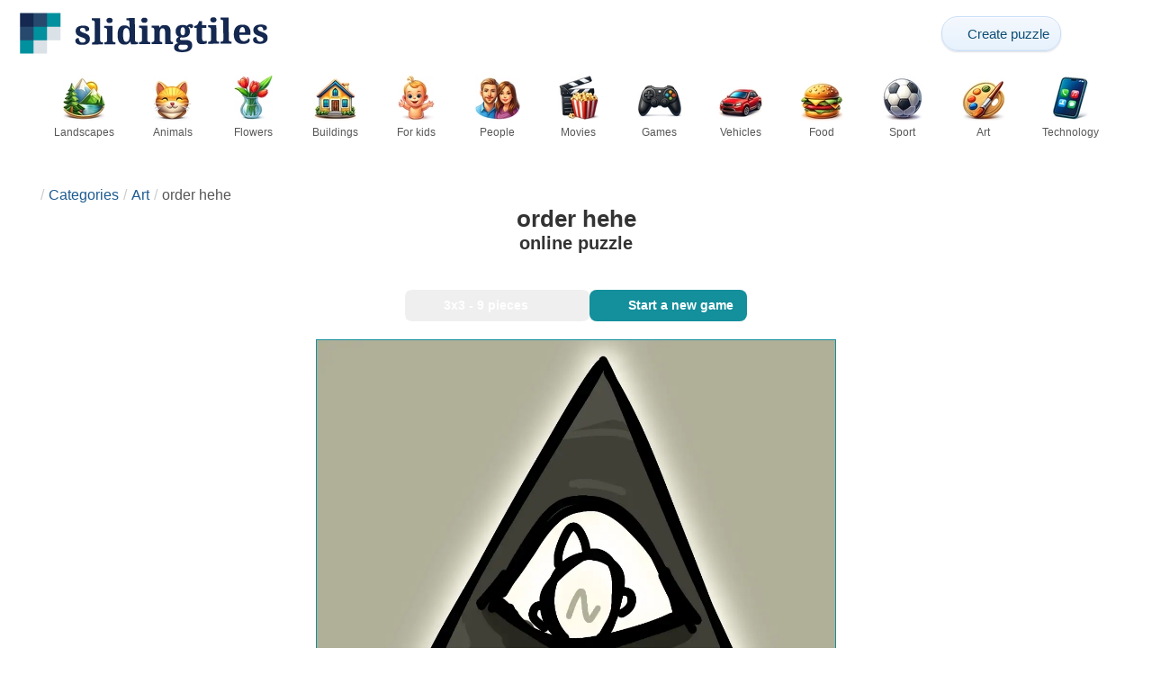

--- FILE ---
content_type: text/html; charset=UTF-8
request_url: https://slidingtiles.com/en/puzzle/play/art/29179-order-hehe
body_size: 21443
content:
<!DOCTYPE html>
<html lang="en" prefix="og: https://ogp.me/ns#">
<head>
    <meta charset="UTF-8">
    <title>order hehe - sliding puzzle on Sliding Tiles</title>
    <meta property="og:site_name" content="Sliding Tiles"><meta property="og:type" content="website"><meta property="og:locale" content="en_US"><meta property="og:url" content="https://slidingtiles.com/en/puzzle/play/art/29179-order-hehe"><meta property="og:title" content="order hehe - sliding puzzle on Sliding Tiles"><meta property="og:description" content="order hehe - solve sliding puzzles online for free at Sliding Tiles"><meta property="og:image" content="https://assets.slidingtiles.com/puzzle/029/179/original.jpg"><meta property="og:image:width" content="1080"><meta property="og:image:height" content="1080"><meta property="og:image:alt" content="order hehe sliding puzzle online">    <meta name="twitter:card" content="summary_large_image">
    <meta name="twitter:site" content="@puzzlefactory">
    <meta name="twitter:creator" content="@puzzlefactorypl">
    <meta name="twitter:title" content="order hehe - sliding puzzle on Sliding Tiles">
    <meta name="description" content="order hehe - solve sliding puzzles online for free at Sliding Tiles">
    <meta name="viewport" content="initial-scale=1.0, maximum-scale=5, user-scalable=yes, width=device-width, height=device-height">
    <meta name="theme-color" content="#ffffff">
    <meta name="apple-mobile-web-app-capable" content="yes">
    <meta name="robots" content="max-image-preview:large">
    <meta name="verification" content="3e591d1e9219115f3ca5b491f0dcc613" />
    <link rel="preconnect" href="https://www.google-analytics.com" crossorigin="use-credentials">
    <link rel="preconnect" href="https://www.google.com" crossorigin="anonymous">
    <link rel="manifest" href="https://slidingtiles.com/en/manifest.json">
    <link rel="alternate" hreflang="en" href="https://slidingtiles.com/en/puzzle/play/art/29179-order-hehe"><link rel="alternate" hreflang="pl" href="https://slidingtiles.com/pl/puzzle/graj/sztuka/29179-zam%C3%B3w-hehe"><link rel="alternate" hreflang="fr" href="https://slidingtiles.com/fr/puzzle/jouer/art/29179-commander-hehe"><link rel="alternate" hreflang="de" href="https://slidingtiles.com/de/puzzle/spielen/kunst/29179-bestellen-hehe"><link rel="alternate" hreflang="it" href="https://slidingtiles.com/it/puzzle/gioca/arte/29179-ordina-eheh"><link rel="alternate" hreflang="es" href="https://slidingtiles.com/es/rompecabezas/jugar/arte/29179-orden-jeje"><link rel="alternate" hreflang="cs" href="https://slidingtiles.com/cs/puzzle/hraj/umeni/29179-objednat-hehe"><link rel="alternate" hreflang="pt" href="https://slidingtiles.com/pt/quebra-cabe%C3%A7a/pe%C3%A7a/arte/29179-encomende-hehe"><link rel="alternate" hreflang="nl" href="https://slidingtiles.com/nl/puzzel/spelen/kunst/29179-bestellen-hehe"><link rel="alternate" hreflang="hu" href="https://slidingtiles.com/hu/puzzle/play/muveszet/29179-rendelni-hehe"><link rel="alternate" hreflang="ro" href="https://slidingtiles.com/ro/puzzle/joac%C4%83/arta/29179-comanda-hehe"><link rel="alternate" hreflang="sv" href="https://slidingtiles.com/sv/pussel/spela/konst/29179-best%C3%A4ll-hehe"><link rel="alternate" hreflang="bg" href="https://slidingtiles.com/bg/%D0%BF%D1%8A%D0%B7%D0%B5%D0%BB/%D0%B8%D0%B3%D1%80%D0%B0/izkustvo/29179-%D0%BF%D0%BE%D1%80%D1%8A%D1%87%D0%BA%D0%B0-%D1%85%D0%B5%D1%85%D0%B5"><link rel="alternate" hreflang="el" href="https://slidingtiles.com/el/%CF%80%CE%B1%CE%B6%CE%BB/%CF%80%CE%B1%CE%AF%CE%BE%CF%84%CE%B5/techni/29179-%CF%80%CE%B1%CF%81%CE%AC%CE%B3%CE%B3%CE%B5%CE%B9%CE%BB%CE%B5-%CF%87%CE%B5%CF%87%CE%B5"><link rel="alternate" hreflang="ru" href="https://slidingtiles.com/ru/%D0%B3%D0%BE%D0%BB%D0%BE%D0%B2%D0%BE%D0%BB%D0%BE%D0%BC%D0%BA%D0%B0/%D0%B8%D0%B3%D1%80%D0%B0%D1%82%D1%8C/%D0%B8%D1%81%D0%BA%D1%83%D1%81%D1%81%D1%82%D0%B2%D0%BE/29179-%D0%B7%D0%B0%D0%BA%D0%B0%D0%B7%D0%B0%D1%82%D1%8C-%D1%85%D0%B5-%D1%85%D0%B5"><link rel="alternate" hreflang="ja" href="https://slidingtiles.com/ja/%E3%83%91%E3%82%BA%E3%83%AB/%E3%83%97%E3%83%AC%E3%82%A4/%E3%82%A2%E3%83%BC%E3%83%88/29179-%E6%B3%A8%E6%96%87%E3%81%97%E3%81%A6%E3%81%B8%E3%81%B8"><link rel="alternate" hreflang="uk" href="https://slidingtiles.com/uk/%D0%B3%D0%BE%D0%BB%D0%BE%D0%B2%D0%BE%D0%BB%D0%BE%D0%BC%D0%BA%D0%B0/%D0%B3%D1%80%D0%B0%D1%82%D0%B8/%D0%BC%D0%B8%D1%81%D1%82%D0%B5%D1%86%D1%82%D0%B2%D0%BE/29179-%D0%B7%D0%B0%D0%BC%D0%BE%D0%B2%D0%BB%D0%B5%D0%BD%D0%BD%D1%8F-%D1%85%D0%B5-%D1%85%D0%B5">    <link rel="alternate" hreflang="x-default" href="https://slidingtiles.com/en/puzzle/play/art/29179-order-hehe">
        <link rel="shortcut icon" type="image/png" sizes="16x16" href="https://assets.slidingtiles.com/public/images/icons/16x16.png">
    <link rel="shortcut icon" type="image/png" sizes="32x32" href="https://assets.slidingtiles.com/public/images/icons/32x32.png">
    <link rel="shortcut icon" type="image/png" sizes="96x96" href="https://assets.slidingtiles.com/public/images/icons/96x96.png">
    <link rel="apple-touch-icon" type="image/png" sizes="128x128" href="https://assets.slidingtiles.com/public/images/icons/128x128.png">
    <link rel="apple-touch-icon" type="image/png" sizes="152x152" href="https://assets.slidingtiles.com/public/images/icons/152x152.png">
    <link rel="apple-touch-icon" type="image/png" sizes="167x167" href="https://assets.slidingtiles.com/public/images/icons/167x167.png">
    <link rel="apple-touch-icon" type="image/png" sizes="180x180" href="https://assets.slidingtiles.com/public/images/icons/180x180.png">
    <link rel="apple-touch-icon" type="image/png" sizes="192x192" href="https://assets.slidingtiles.com/public/images/icons/192x192.png">
    <style>[hidden],.hidden{display:none !important}:root{--gap: 10px}@media(min-width: 1200px){:root{--gap: 20px}}body>nav{width:100%;margin:0 auto;display:flex;flex-direction:column;padding-top:12px;padding-bottom:12px;overflow:visible !important}body>nav a{padding:0;text-align:center;color:#148f9c;display:block;margin:0 auto}body>nav a img{display:block;object-fit:contain}body>nav ul{display:flex;flex-wrap:wrap;align-items:center;gap:12px}body>nav li{flex:0 0 max-content;text-align:center}body>nav #navMnu{order:1}body>nav #navMnu a{margin-left:0}body>nav #navMnu span{display:none}body>nav .logo{order:2;flex:1}body>nav .logo img{height:35px;width:196px;display:block}@media(min-width: 1200px){body>nav .logo img{height:50px;width:280px}}@media(min-width: 560px){body>nav .logo{flex:0 0 max-content}}body>nav #navCat{display:none}@media(min-width: 560px){body>nav #navCat{max-height:100px;max-width:1400px;margin:12px auto 0;display:flex;justify-content:center;flex-wrap:wrap;overflow:hidden;gap:0}body>nav #navCat li{width:auto;min-width:75px;flex:0 0 auto;vertical-align:top;padding:2px 10px 10px}body>nav #navCat li a{color:#565756;font-size:12px;overflow-wrap:break-word;width:100%;height:100%;padding:8px 10px;border-radius:16px;transition:transform .16s ease,box-shadow .2s ease,border-color .2s ease,background .2s ease}body>nav #navCat li a img{display:block;margin:auto;margin-bottom:5px}}body>nav #navAdd{margin-left:auto}body>nav li.navBtn{order:4}body>nav #navSrch{flex:0 0 100%;order:5}body>nav #navSrch input{font-size:14px}@media(min-width: 560px){body>nav #navSrch{display:flex;align-items:center;flex:1;order:3}body>nav #navSrch form{transition:max-width .26s ease-out;max-width:300px;margin:auto}}.nav-btn{display:inline-flex;align-items:center;gap:6px;padding:8px 12px;border-radius:18px;font-weight:400;font-size:15px;background:#f5f8fb;text-decoration:none;color:#0b4c75;background:linear-gradient(to bottom, #f5f8fe 0%, #e6f2fd 100%);border:1px solid #c9defa;box-shadow:inset 0 1px 0 hsla(0,0%,100%,.65),inset 0 -1px 0 rgba(0,0,0,.04),0 1px 2px rgba(0,0,0,.12);text-shadow:0 1px 0 hsla(0,0%,100%,.65)}.nav-btn svg-icon{font-size:16px;filter:drop-shadow(rgba(0, 0, 0, 0.15) 0px 1px 0px)}.nav-btn span{display:none;white-space:nowrap}.nav-btn:hover{box-shadow:hsla(0,0%,100%,.7) 0px 1px 0px inset,rgba(0,0,0,.05) 0px -1px 0px inset,rgba(0,0,0,.16) 0px 2px 4px;color:#0a3f61 !important;background:linear-gradient(rgb(234, 241, 252) 0%, rgb(216, 233, 251) 100%) !important}.nav-btn.not-logged{color:#fff !important;background:linear-gradient(to bottom, #ffa200 0%, #f88200 100%) !important;border-color:#e13502 !important;box-shadow:inset 0 1px 0 hsla(0,0%,100%,.35),inset 0 -1px 0 rgba(0,0,0,.08),0 1px 2px rgba(0,0,0,.18);text-shadow:0 1px 0 rgba(0,0,0,.15)}.nav-btn.not-logged:hover{box-shadow:hsla(0,0%,100%,.35) 0px 1px 0px inset,rgba(0,0,0,.1) 0px -1px 0px inset,rgba(0,0,0,.2) 0px 2px 4px;text-shadow:rgba(0,0,0,.18) 0px 1px 0px;background:linear-gradient(rgb(255, 176, 50) 0%, rgb(245, 127, 0) 100%) !important}.nav-btn.logged-in{background:none;border-color:rgba(0,0,0,0);box-shadow:none;text-shadow:0 1px 0 rgba(0,0,0,.15)}.nav-btn.logged-in:hover{box-shadow:none;text-shadow:none;background:none !important}@media(min-width: 900px){.nav-btn span{display:inline}}article>header{display:grid;grid-auto-columns:1fr min-content}article>header nav{grid-column:1/-1;grid-row:1;max-width:100%;overflow:hidden;white-space:nowrap}article>header nav ul{overflow:hidden;text-overflow:ellipsis}article>header nav li{display:inline}article>header nav li:first-child span{display:none}article>header nav li:last-child a{color:#565756;text-decoration:none}article>header nav li+li:before{color:#ccc;content:"/";margin:0 5px}article>header h1{grid-column:1/-1;grid-row:2}article>header>div{grid-column:1/-1;grid-row:3;text-align:center;white-space:nowrap}article>header>div button{margin:0}@media(min-width: 560px){article>header h1{grid-column:1}article>header>div{grid-column:2;grid-row:2}}.slider-parent{overflow:hidden}gf-slider{display:grid;grid-auto-flow:column;grid-gap:var(--gap);grid-auto-columns:min-content;overflow-x:scroll;overflow-y:hidden;scroll-snap-type:x mandatory;-ms-overflow-style:none;scrollbar-width:none}gf-slider::-webkit-scrollbar{display:none}gf-slider *{user-select:none;-webkit-user-select:none;-moz-user-select:none;-ms-user-select:none}gf-slider>*{scroll-snap-align:start}.puzzle-items{display:block}.puzzle-items header{display:grid;grid-template-columns:1fr min-content;border-bottom:1px solid #e8e8e8;margin-bottom:10px;align-items:end}.puzzle-items header h2,.puzzle-items header h3{grid-column:1;margin-bottom:-5px;border-bottom:none;overflow:hidden;display:inline-block}.puzzle-items header h2>span:first-child,.puzzle-items header h3>span:first-child{overflow:hidden;white-space:nowrap;text-overflow:ellipsis;max-width:100%}.puzzle-items header a{grid-column:2;display:none}.puzzle-items header gf-slider{grid-gap:var(--gap)}.puzzle-items puzzle-collection.puzzle-item{width:250px}.puzzle-items .puzzle-item{width:300px}collection-set.puzzle-items header{margin-bottom:0}@media(min-width: 900px){.puzzle-items header a{display:block;white-space:nowrap}.puzzle-items header a span{display:inline-block;margin-bottom:5px}}@media(min-width: 1200px){.puzzle-items gf-slider{grid-auto-flow:unset;grid-template-columns:repeat(4, 1fr)}.puzzle-items puzzle-game,.puzzle-items .puzzle-item,.puzzle-items puzzle-collection.puzzle-item{width:auto}}@media(min-width: 1400px){collection-set.puzzle-items gf-slider{grid-template-columns:repeat(5, 1fr)}}.puzzle-item{position:relative;display:block;font-size:15px;overflow:hidden}.puzzle-item a{display:block}.puzzle-item figure{margin:0}.puzzle-item figcaption{position:relative;height:3.12em;padding:.4em .4em .4em 3.5em;overflow:hidden;line-height:1.4}.puzzle-item figcaption>*{white-space:nowrap}.puzzle-item figcaption author{overflow:hidden;text-overflow:ellipsis}.puzzle-item figcaption .title{line-height:1.2em;display:block;text-overflow:ellipsis;overflow:hidden;color:hsla(0,0%,100%,.9)}.puzzle-item figcaption .details{font-size:.8em;color:hsla(0,0%,100%,.75);display:flex;font-weight:bold;justify-content:flex-start;flex-wrap:nowrap}.puzzle-item figcaption .details>*:not(:first-child):before{content:" • "}.puzzle-item figcaption size{position:absolute;font-size:.8em;color:hsla(0,0%,100%,.9);left:.2em;top:1.2em;width:2.5em;text-align:center}.puzzle-item figcaption>svg-icon{position:absolute;color:#fff;opacity:.2;font-size:3.4em;rotate:-16deg;left:-7px;top:-6px}.puzzle-item picture{display:block}.puzzle-item img{display:block;object-fit:cover;width:100%;aspect-ratio:1}.puzzle-item .solve-puzzle{position:absolute;display:block;transform:scale(0) translate(-50%, -50%);pointer-events:none}.puzzle-item .save-button{display:block;position:absolute;font-size:1.2em;right:.5em;top:.5em;z-index:10;color:#fff}.puzzle-item .save-button:hover{color:#0e636b}#sidebar{display:none}article{padding-top:var(--gap);padding-bottom:var(--gap);display:grid;overflow:hidden;grid-gap:var(--gap);grid-template-columns:100%;align-content:start;justify-content:center}article>.left{overflow:hidden;display:grid;grid-template-rows:min-content;align-self:start;row-gap:var(--gap)}@media(min-width: 900px){article{grid-template-columns:1fr 300px}article>*{grid-column:1/-1}article>.left{grid-column:1}article .left+#sidebar{grid-column:2;display:grid;grid-template-columns:1fr;grid-auto-rows:min-content;gap:var(--gap);height:0;min-height:100%;overflow:hidden}article .left+#sidebar>*{width:300px}}svg-icon svg{width:100%;height:100%;fill:currentColor;pointer-events:none}.section-description{text-align:justify}.section-description a{color:#1d5b91}.section-description a:hover{text-decoration:underline}.qc-cmp-cleanslate{background-color:rgba(33,41,52,.2) !important}#qc-cmp2-ui{height:auto !important;padding:0 !important;max-width:unset !important}#qc-cmp2-ui .qc-cmp2-summary-section{padding:0 !important}#qc-cmp2-ui .qc-cmp2-summary-section .qc-cmp2-consent-info{padding:0 var(--gap) !important;overflow:hidden !important;overflow-y:auto !important;max-height:140px}#qc-cmp2-ui .qc-cmp2-summary-info{overflow-y:initial !important}#qc-cmp2-ui .qc-cmp2-summary-info div{padding:0 !important}#qc-cmp2-ui .qc-cmp2-footer{padding:0 var(--gap) !important}@media(max-width: 767px){#qc-cmp2-ui .logo-container{width:130px}}@media(max-width: 767px)and (min-width: 768px){#qc-cmp2-ui .logo-container{width:170px}}@media(max-width: 767px){#qc-cmp2-ui .logo-container img{width:100%;aspect-ratio:5.6}#qc-cmp2-ui .span-heading{font-size:18px !important;padding:0}#qc-cmp2-ui .qc-cmp2-footer{margin-top:5px !important;padding:var(--gap) !important}#qc-cmp2-ui .qc-cmp2-footer .qc-cmp2-summary-buttons{display:grid !important;grid-template-columns:1fr 1fr;grid-template-rows:min-content min-content;grid-gap:var(--gap)}#qc-cmp2-ui .qc-cmp2-footer .qc-cmp2-summary-buttons button{margin:0 !important;grid-column:1/-1}}ins.adsbygoogle{display:block;text-align:center;margin:auto}ins.adsbygoogle.btf{min-height:343px}@media(min-width: 560px){ins.adsbygoogle.btf{min-height:auto}}.freestar-ad{display:grid;align-content:center;justify-items:center;overflow:hidden}.freestar-ad.disabled{background-color:#f5c4c4}#_fs-ad-iframe-container{display:flex;justify-content:center}.atf{height:0 !important}@media(min-width: 560px){.atf{margin-bottom:var(--gap);height:auto !important;min-height:90px}}.__fs-ancillary{display:none !important}*,*:after,*:before{box-sizing:border-box}body{margin:0;font-family:sans-serif;font-size:16px;line-height:1.4}.container,article{width:100%;max-width:1800px;overflow:hidden;margin-left:auto;margin-right:auto;padding-left:var(--gap);padding-right:var(--gap)}h1,h2,h3{margin-block-start:0;margin-block-end:0}p{margin:0 0 10px}h1{margin:0;font-size:26px;font-weight:bold;text-align:center;line-height:1.2;overflow:hidden;-webkit-line-clamp:3;display:-webkit-box;-webkit-box-orient:vertical}h1 span{display:block;font-size:.75em}h1 span.separator{display:none}h2,h3{border-bottom:1px solid #e8e8e8;margin:0 0 20px;font-weight:normal;line-height:23px}h2>span:first-child,h3>span:first-child{border-bottom:1px solid #148f9c;padding-bottom:5px;margin-bottom:-1px;display:inline-block}h2{font-size:20px}h3{font-size:18px}ol,ul{margin:0;padding:0}ul{list-style:none}.btn{line-height:1.4;font-size:13px;padding:7px 10px;font-weight:bold;border:1px solid rgba(0,0,0,0)}.btn svg-icon{margin:0 5px}svg-icon{width:1em;height:1em;display:inline-block;vertical-align:text-top}#hamburger{display:none}@media(max-width: 767px){.hidden-xs{display:none !important}}.select{position:relative !important;display:inline-block;padding:0 !important}.select select{-webkit-appearance:none;background-color:inherit;color:inherit;font-weight:inherit;font-size:inherit;border:none;width:auto;height:auto;margin:0;padding:0 2em;line-height:inherit}.select select:focus{border:0 none}.select svg-icon{position:absolute;pointer-events:none;top:0;right:0}.select svg-icon:first-child{left:0}.btn.select select{padding:7px 2.5em 7px 3em}.btn.select svg-icon{right:1em;top:9px}.btn.select svg-icon:first-child{left:1em}#not-visible-suggestion{text-align:center}#not-visible-suggestion>div{position:relative;padding:5px 25px 5px 10px;margin:var(--gap) auto;border:1px solid #ccc;background:rgba(255,245,90,.3);width:max-content;max-width:100%;font-size:14px}#not-visible-suggestion>div svg-icon[icon=close]{cursor:pointer;position:absolute;top:3px;right:3px}puzzle-mobile-status{display:block;color:#575757;font-size:13px;margin:3px 0;text-align:center}puzzle-mobile-status svg-icon{margin:0 3px 0 8px}puzzle-mobile-status svg-icon[icon=star]{color:#edb867}#info-bar{height:30px;display:flex;overflow:initial;padding:0}#info-bar>*{display:inline-flex;padding:4px 4px 0;height:30px}#info-bar>*>svg-icon{line-height:26px;margin-right:2px}#share-button{margin-left:auto !important}#game-buttons{display:flex;margin:var(--gap) auto;justify-content:center;flex-wrap:wrap;gap:var(--gap)}#choose-difficulty-button{color:#fff}#preview{text-align:center}#preview img{box-sizing:content-box;width:100%;height:auto;border:1px solid #148f9c;display:block;margin:0 auto}@media(min-width: 560px){#preview img{width:auto;height:min(var(--height),80vh,(100vw - 4*var(--gap))/var(--ratio))}puzzle-mobile-status{display:none}}</style>
    <link rel="stylesheet" href="https://assets.slidingtiles.com/public/css/d82d1b836cfdb7777cbd_layout.css" media="none" onload="this.media='all'"><link rel="stylesheet" href="https://assets.slidingtiles.com/public/css/19a6511b15fa1569f472_details.css" media="none" onload="this.media='all'">    <script type="application/ld+json">{"@context":"https://schema.org","@graph":[{"@type":"VideoGame","name":"order hehe","image":"https://assets.slidingtiles.com/puzzle/029/179/original.jpg","playMode":["SinglePlayer"],"gameLocation":"https://slidingtiles.com/en/puzzle/play/art/29179-order-hehe","applicationCategory":"GameApplication","applicationSubCategory":"Online Puzzle","dateCreated":"2023-09-18T01:30:55+00:00","publisher":{"@type":"Organization","name":"Sliding Tiles","url":"https://slidingtiles.com/en"},"potentialAction":{"@type":"PlayAction","target":"https://slidingtiles.com/en/puzzle/play/art/29179-order-hehe"}},{"@type":"ImageObject","contentUrl":"https://assets.slidingtiles.com/puzzle/029/179/original.jpg","caption":"order hehe sliding puzzle online","url":"https://assets.slidingtiles.com/puzzle/029/179/original.jpg","image":"https://assets.slidingtiles.com/puzzle/029/179/original.jpg","thumbnailUrl":"https://assets.slidingtiles.com/puzzle/029/179/thumb.jpg","width":1080,"height":1080,"creator":{"@type":"Person","name":"Soup"},"name":"order hehe","description":"picture of order from civ","representativeOfPage":true,"isAccessibleForFree":true,"isFamilyFriendly":true,"datePublished":"2023-09-18T01:30:55+00:00"}]}</script>        <script async src="https://www.googletagmanager.com/gtag/js?id=G-ZWYVJZBWSG"></script><script async src="https://assets.slidingtiles.com/public/js/2261635b6553b5738933_sentry.js"></script><script defer src="https://assets.slidingtiles.com/public/js/edefb215752827e2b2a0_index.js"></script><script defer src="https://assets.slidingtiles.com/public/js/42d4ce24dbe634ba2c34_details.js"></script>    <script>!function(){var e=window.location.hostname,t=document.createElement("script"),n=document.getElementsByTagName("script")[0],a="https://cmp.inmobi.com".concat("/choice/","4s0xrhALtES7v","/",e,"/choice.js?tag_version=V3"),p=0;window.__cmpValue=new Promise((e,p)=>{t.async=!0,t.type="text/javascript",t.onerror=p,t.onload=e,t.src=a,n.parentNode.insertBefore(t,n)}),function(){for(var e,t="__tcfapiLocator",n=[],a=window;a;){try{if(a.frames[t]){e=a;break}}catch(e){}if(a===window.top)break;a=a.parent}e||(!function e(){var n=a.document,p=!!a.frames[t];if(!p)if(n.body){var s=n.createElement("iframe");s.style.cssText="display:none",s.name=t,n.body.appendChild(s)}else setTimeout(e,5);return!p}(),a.__tcfapi=function(){var e,t=arguments;if(!t.length)return n;if("setGdprApplies"===t[0])t.length>3&&2===t[2]&&"boolean"==typeof t[3]&&(e=t[3],"function"==typeof t[2]&&t[2]("set",!0));else if("ping"===t[0]){var a={gdprApplies:e,cmpLoaded:!1,cmpStatus:"stub"};"function"==typeof t[2]&&t[2](a)}else"init"===t[0]&&"object"==typeof t[3]&&(t[3]=Object.assign(t[3],{tag_version:"V3"})),n.push(t)},a.addEventListener("message",function(e){var t="string"==typeof e.data,n={};try{n=t?JSON.parse(e.data):e.data}catch(e){}var a=n.__tcfapiCall;a&&window.__tcfapi(a.command,a.version,function(n,p){var s={__tcfapiReturn:{returnValue:n,success:p,callId:a.callId}};t&&(s=JSON.stringify(s)),e&&e.source&&e.source.postMessage&&e.source.postMessage(s,"*")},a.parameter)},!1))}(),function(){const e=["2:tcfeuv2","6:uspv1","7:usnatv1","8:usca","9:usvav1","10:uscov1","11:usutv1","12:usctv1"];window.__gpp_addFrame=function(e){if(!window.frames[e])if(document.body){var t=document.createElement("iframe");t.style.cssText="display:none",t.name=e,document.body.appendChild(t)}else window.setTimeout(window.__gpp_addFrame,10,e)},window.__gpp_stub=function(){var t=arguments;if(__gpp.queue=__gpp.queue||[],__gpp.events=__gpp.events||[],!t.length||1==t.length&&"queue"==t[0])return __gpp.queue;if(1==t.length&&"events"==t[0])return __gpp.events;var n=t[0],a=t.length>1?t[1]:null,p=t.length>2?t[2]:null;if("ping"===n)a({gppVersion:"1.1",cmpStatus:"stub",cmpDisplayStatus:"hidden",signalStatus:"not ready",supportedAPIs:e,cmpId:10,sectionList:[],applicableSections:[-1],gppString:"",parsedSections:{}},!0);else if("addEventListener"===n){"lastId"in __gpp||(__gpp.lastId=0),__gpp.lastId++;var s=__gpp.lastId;__gpp.events.push({id:s,callback:a,parameter:p}),a({eventName:"listenerRegistered",listenerId:s,data:!0,pingData:{gppVersion:"1.1",cmpStatus:"stub",cmpDisplayStatus:"hidden",signalStatus:"not ready",supportedAPIs:e,cmpId:10,sectionList:[],applicableSections:[-1],gppString:"",parsedSections:{}}},!0)}else if("removeEventListener"===n){for(var i=!1,o=0;o<__gpp.events.length;o++)if(__gpp.events[o].id==p){__gpp.events.splice(o,1),i=!0;break}a({eventName:"listenerRemoved",listenerId:p,data:i,pingData:{gppVersion:"1.1",cmpStatus:"stub",cmpDisplayStatus:"hidden",signalStatus:"not ready",supportedAPIs:e,cmpId:10,sectionList:[],applicableSections:[-1],gppString:"",parsedSections:{}}},!0)}else"hasSection"===n?a(!1,!0):"getSection"===n||"getField"===n?a(null,!0):__gpp.queue.push([].slice.apply(t))},window.__gpp_msghandler=function(e){var t="string"==typeof e.data;try{var n=t?JSON.parse(e.data):e.data}catch(e){n=null}if("object"==typeof n&&null!==n&&"__gppCall"in n){var a=n.__gppCall;window.__gpp(a.command,function(n,p){var s={__gppReturn:{returnValue:n,success:p,callId:a.callId}};e.source.postMessage(t?JSON.stringify(s):s,"*")},"parameter"in a?a.parameter:null,"version"in a?a.version:"1.1")}},"__gpp"in window&&"function"==typeof window.__gpp||(window.__gpp=window.__gpp_stub,window.addEventListener("message",window.__gpp_msghandler,!1),window.__gpp_addFrame("__gppLocator"))}();var s=function(){var e=arguments;typeof window.__uspapi!==s&&setTimeout(function(){void 0!==window.__uspapi&&window.__uspapi.apply(window.__uspapi,e)},500)};if(void 0===window.__uspapi){window.__uspapi=s;var i=setInterval(function(){p++,window.__uspapi===s&&p<3?console.warn("USP is not accessible"):clearInterval(i)},6e3)}}();</script>
    <script>window.context = {"language":"en","release":"20260122-105600","country":"US","url":{"puzzleImages":"https:\/\/assets.slidingtiles.com","svgIcons":"\/icons\/slicons.svg","puzzlePreviewGrid":"https:\/\/assets.slidingtiles.com\/public\/images\/layout\/puzzle-grid.svg","categoryPrefix":"\/en\/categories","tags":"\/en\/tags","userCreated":"\/en\/users\/username\/created-puzzles","accountUserCreated":"\/en\/accounts\/username\/created-puzzles","accountUserSolved":"\/en\/accounts\/username\/solved-puzzles","account":"\/en\/my-account","accountUpgrade":"\/en\/my-account\/upgrade","accountRegister":"\/en\/my-account\/register","profileUrl":"\/en\/my-account\/profile","accounts":"\/en\/accounts","users":"\/en\/users","puzzleController":"\/en\/puzzle","playController":"\/en\/play","favourites":"\/en\/saved-puzzle","searchController":"\/en\/search","abuseForm":"\/en\/contact-us\/abuse","solution":"\/solution"},"topBar":[{"event":"upgrade_to_premium","attention":{"text":"New!"},"message":"Tired of ads? Choose a Premium account and get rid of them once and for all.","link":"Learn More","url":"\/en\/my-account\/upgrade","title":"Upgrade to Premium"},{"event":"create_account","message":"Create a free account and explore unique possibilities with Sliding Tiles!","link":"Learn More","url":"\/en\/my-account\/register","title":"Create new account"},{"event":"user_login","message":"{username}, we noticed that you\u2019re not logged in. Click [here] to log in and fully enjoy Sliding Tiles!","url":"\/en\/my-account\/login","title":"Log in"},{"event":"jigsaw_fusion","attention":{"src":"https:\/\/jigsawfusion.com\/images\/jigsaw-fusion-icon-32x32.png","width":24,"height":24,"alt":"Jigsaw Fusion"},"message":"Looking for a new challenge? We\u2019re solving a huge 8000-piece puzzle together on jigsawfusion.com.","link":"Join the game!","url":"https:\/\/jigsawfusion.com\/?utm_source=slidingtiles.com&utm_campaign=top_bar&utm_medium=referral","title":"Multiplayer Jigsaw Puzzle"}],"components":{"tagLink":{"title":"List of all puzzles with the tag {label}"},"categoryLink":{"title":"List of all puzzles from the {name} category"},"categoryTagLink":{"title":"List of all puzzles with the tag {label} from the {categoryname} category"},"userLink":{"title":"{username} - user's page."},"searchForm":{"placeholder":"Search puzzles...","title":"Find a puzzle for yourself"}},"adblock":{"upgrade":"Please consider supporting us by allowing ads or by subscribing to a Premium account for an ad-free experience.","disable":"Disable ad blocker"},"translations":{"closeButton":"Close","loginButton":"Log in","signUpButton":"Create new account","upgradeButton":"Upgrade to Premium","nav":{"more":"more","less":"less","showMore":"Show more categories","showLess":"Show less categories"},"favourites":{"save":"Save to solve later","remove":"Remove from saved","loginPrompt":"Do you like this puzzle? Log in to add it to your favorites and solve later."},"alts":["online puzzle","sliding puzzle online"],"loadImageError":"Oops, something went wrong. Please wait a moment.","shareButtons":{"copy":"Copy link","Messages":"Messages"},"cancel":"Cancel","controls":{"draggable":{"title":"Drag me to a convenient place","increaseTheSize":"Click to increase the size of the preview","reduceTheSize":"Click to reduce the size of the preview","openInTheNewWindow":"Click to open the preview in a new window"},"Difficulty":{"title":"Select difficulty","label":"Difficulty"},"Mute":{"titleOff":"Click here to disable sound","titleOn":"Click here to enable sound","label":"Sound"},"Pieces":{"label":"Remaining"},"Pause":{"titleOn":"Click here to play","label":"Play","titleOff":"Click here to pause","labelOff":"Pause","space":"Space"},"Preview":{"titleOn":"Click here to hide image preview","titleOff":"Click here to view image preview","label":"Preview"},"Hint":{"titleOff":"Hold to highlight mismatched items","titleOn":"","label":"Hint"},"Time":{"label":"Your time"},"Quit":{"title":"Quit the game","label":"Quit"},"Restart":{"title":"Restart the game","label":"Restart"},"Share":{"title":"Share","label":"Share"},"Moves":{"label":"Moves"}},"modals":{"abuse":{"title":"Report abuse","text":"If you would like to file a complaint about any form of spam, abuse or violation of legal rules, please justification","justification":"Type your justification","email":"Write your e-mail address","send":"Send","type":{"select":"What is the problem?","copyright":"Copyright infringement","content":"Inappropriate content","category":"Wrong puzzle category","other":"Other issue"},"categoryPrompt":"Select correct category","categories":{"5":"Landscapes","1":"Animals","9":"Flowers","2":"Buildings","17":"For kids","6":"People","7":"Movies","4":"Games","12":"Vehicles","14":"Food","15":"Sport","16":"Art","8":"Technology","19":"Other","18":"Halloween","13":"Valentines","11":"Christmas","10":"Easter"}},"embedCode":{"title":"Embed jigsaw puzzle to your website","text":"Copy the html code from the box below and paste it into your website:","code":"<a style=\"margin: 20px; display: inline-block; position: relative; width: 200px; height: 150px;\" href=\"https:\/\/slidingtiles.com\/en\/puzzle\/play\/art\/29179-order-hehe?utm_source=embed&amp;utm_medium=visit&amp;utm_campaign=share_puzzle\"\n   target=\"_blank\">\n    <img src=\"https:\/\/assets.slidingtiles.com\/puzzle\/029\/179\/thumb.jpg\" style=\"width: 100%; height: 100%\">\n    <div style=\"position: absolute; top: 10px; left: -10px; width: 100px; box-shadow: 0 5px 10px rgba(0,0,0,.2); background-color: white;border-left: 5px solid #047391;\">\n        <img src=\"https:\/\/assets.slidingtiles.com\/public\/images\/logo\/sliding-tiles-logo-50.png\" style=\"width: 90%; height: 90%;\">\n    <\/div>\n    <span style=\"position: absolute; top: 50%; left: 50%; transform: translate(-50%, -50%); color: white;font-weight: 700; font-size: 30px; text-align: center; text-shadow:1px 1px 2px #000; font-family: Verdana, Helvetica, Arial, sans-serif;\">Play jigsaw puzzle<\/span>\n<\/a>\n","copy":"Copy this code","message":"code has been copied"},"allSolutions":{"title":{"time":"Top users by lowest time","moves":"Top Users by fewest moves"},"loading":"loading all the results","user":"user","time":"time","moves":"moves","date":"date"},"gameCompleted":{"title":"You have completed the puzzle!","congratulations":"Congratulations!","bestTime":"You obtained the best time!","bestMoves":"You have made the fewest moves in this game!","bestTimeAndMoves":"You got the best time and made the fewest moves.","topTen":"Your score belongs to top ten!","signInPrompt":"Sign in to have your results included in the rankings. If you don't have an account yet, please create it now and sign in to have your recent results saved.","explorerAwardMessage":"You are the first to complete this puzzle. First place of course!","share":"Share","shareQuote":"Puzzle completed in {time}","playAgain":"Play again"}},"comments":{"charRepeat":"Comment is invalid. Please remove duplicate chars","longWord":"Comment is invalid. Please remove long words"},"invalidCookieName":"Invalid character (+) in username","savedGame":{"resume":"Resume the game"},"pauseInfo":{"paused":"the game is paused","continue":"Continue"}},"puzzle":{"id":29179,"rows":3,"cols":3,"language":"en","imageUrl":"https:\/\/assets.slidingtiles.com\/puzzle\/029\/179\/original.jpg","url":"\/en\/puzzle\/play\/art\/29179-order-hehe","absoluteUrl":"https:\/\/slidingtiles.com\/en\/puzzle\/play\/art\/29179-order-hehe","name":"Order hehe","category":{"path":"art","name":"Art","id":16}},"multiplayer":[]}</script>
    <script>
      window.dataLayer = window.dataLayer || [];
      function gtag() {dataLayer.push(arguments);}
      gtag('js', new Date());
      gtag('config', 'G-ZWYVJZBWSG');
    </script>
</head>
<body data-type="puzzle">
<nav class="container" >
  <ul id="navMain">
    <li id="navMnu">
      <a href="#" title="Show menu"><svg-icon icon="bars"></svg-icon><span>Menu</span></a>
    </li>
    <li class="logo">
      <a href="/en" title="Sliding Tiles"><img alt="Sliding Tiles" src="https://assets.slidingtiles.com/public/images/logo/sliding-tiles-logo-50.png" width="280" height="50" srcset="https://assets.slidingtiles.com/public/images/logo/sliding-tiles-logo-50.png 1x,https://assets.slidingtiles.com/public/images/logo/sliding-tiles-logo-100.png 2x" title="Click to go to the home page"></a>
    </li>
    <li id="navAdd" class="navBtn">
      <a class="nav-btn" href="/en/puzzle-from-photo" title="make your own jigsaw puzzle for free">
        <svg-icon icon="plus"></svg-icon>
        <span>Create puzzle</span>
      </a>
    </li>
        <li id="navUsr" class="navBtn">
      <a style="visibility: hidden" class="not-logged nav-btn" href="/en/my-account" title="My account"><svg-icon icon="user-solid"></svg-icon><span>Log in</span></a>
    </li>
    <li id="navSrch">
      <form is="search-form"></form>
    </li>
  </ul>
  <ul id="navCat">
    <li><a href="/en/categories/landscapes" title="List of all puzzles from the Landscapes category"><img src="https://assets.slidingtiles.com/public/images/category-icons/landscapes.webp" srcset="https://assets.slidingtiles.com/public/images/category-icons/landscapes@2x.webp 2x" alt="Landscapes" width="50" height="50">Landscapes</a></li><li><a href="/en/categories/animals" title="List of all puzzles from the Animals category"><img src="https://assets.slidingtiles.com/public/images/category-icons/animals.webp" srcset="https://assets.slidingtiles.com/public/images/category-icons/animals@2x.webp 2x" alt="Animals" width="50" height="50">Animals</a></li><li><a href="/en/categories/flowers" title="List of all puzzles from the Flowers category"><img src="https://assets.slidingtiles.com/public/images/category-icons/flowers.webp" srcset="https://assets.slidingtiles.com/public/images/category-icons/flowers@2x.webp 2x" alt="Flowers" width="50" height="50">Flowers</a></li><li><a href="/en/categories/buildings" title="List of all puzzles from the Buildings category"><img src="https://assets.slidingtiles.com/public/images/category-icons/buildings.webp" srcset="https://assets.slidingtiles.com/public/images/category-icons/buildings@2x.webp 2x" alt="Buildings" width="50" height="50">Buildings</a></li><li><a href="/en/categories/for-kids" title="List of all puzzles from the For kids category"><img src="https://assets.slidingtiles.com/public/images/category-icons/for-kids.webp" srcset="https://assets.slidingtiles.com/public/images/category-icons/for-kids@2x.webp 2x" alt="For kids" width="50" height="50">For kids</a></li><li><a href="/en/categories/people" title="List of all puzzles from the People category"><img src="https://assets.slidingtiles.com/public/images/category-icons/people.webp" srcset="https://assets.slidingtiles.com/public/images/category-icons/people@2x.webp 2x" alt="People" width="50" height="50">People</a></li><li><a href="/en/categories/movies" title="List of all puzzles from the Movies category"><img src="https://assets.slidingtiles.com/public/images/category-icons/movies.webp" srcset="https://assets.slidingtiles.com/public/images/category-icons/movies@2x.webp 2x" alt="Movies" width="50" height="50">Movies</a></li><li><a href="/en/categories/games" title="List of all puzzles from the Games category"><img src="https://assets.slidingtiles.com/public/images/category-icons/games.webp" srcset="https://assets.slidingtiles.com/public/images/category-icons/games@2x.webp 2x" alt="Games" width="50" height="50">Games</a></li><li><a href="/en/categories/vehicles" title="List of all puzzles from the Vehicles category"><img src="https://assets.slidingtiles.com/public/images/category-icons/vehicles.webp" srcset="https://assets.slidingtiles.com/public/images/category-icons/vehicles@2x.webp 2x" alt="Vehicles" width="50" height="50">Vehicles</a></li><li><a href="/en/categories/food" title="List of all puzzles from the Food category"><img src="https://assets.slidingtiles.com/public/images/category-icons/food.webp" srcset="https://assets.slidingtiles.com/public/images/category-icons/food@2x.webp 2x" alt="Food" width="50" height="50">Food</a></li><li><a href="/en/categories/sport" title="List of all puzzles from the Sport category"><img src="https://assets.slidingtiles.com/public/images/category-icons/sport.webp" srcset="https://assets.slidingtiles.com/public/images/category-icons/sport@2x.webp 2x" alt="Sport" width="50" height="50">Sport</a></li><li><a href="/en/categories/art" title="List of all puzzles from the Art category"><img src="https://assets.slidingtiles.com/public/images/category-icons/art.webp" srcset="https://assets.slidingtiles.com/public/images/category-icons/art@2x.webp 2x" alt="Art" width="50" height="50">Art</a></li><li><a href="/en/categories/technology" title="List of all puzzles from the Technology category"><img src="https://assets.slidingtiles.com/public/images/category-icons/technology.webp" srcset="https://assets.slidingtiles.com/public/images/category-icons/technology@2x.webp 2x" alt="Technology" width="50" height="50">Technology</a></li><li><a href="/en/categories/other" title="List of all puzzles from the Other category"><img src="https://assets.slidingtiles.com/public/images/category-icons/other.webp" srcset="https://assets.slidingtiles.com/public/images/category-icons/other@2x.webp 2x" alt="Other" width="50" height="50">Other</a></li>    <li id="navMorCat">
      <a href="#" title="Show more categories">More</a>
    </li>
  </ul>
</nav>
<article>
    <header>
    <nav aria-label="Breadcrumb"><ul itemscope itemtype="https://schema.org/BreadcrumbList"><li itemscope itemprop="itemListElement" itemtype="https://schema.org/ListItem"><a itemprop="item" href="/en" aria-label="Homepage"><svg-icon icon="home"></svg-icon> <span itemprop="name">Homepage</span></a><meta itemprop="position" content="1"></li><li itemscope itemprop="itemListElement" itemtype="https://schema.org/ListItem"><a itemprop="item" href="/en/categories" aria-label="Categories"><span itemprop="name">Categories</span></a><meta itemprop="position" content="2"></li><li itemscope itemprop="itemListElement" itemtype="https://schema.org/ListItem"><a itemprop="item" href="/en/categories/art" aria-label="Art"><span itemprop="name">Art</span></a><meta itemprop="position" content="3"></li><li itemscope itemprop="itemListElement" itemtype="https://schema.org/ListItem"><a itemprop="item" href="/en/puzzle/play/art/29179-order-hehe" aria-label="order hehe"><span itemprop="name">order hehe</span></a><meta itemprop="position" content="4"></li></ul></nav>    <h1>order hehe <span>online puzzle</span></h1>
    <puzzle-mobile-status>
                <svg-icon icon="user"></svg-icon>Soup        <svg-icon icon="puzzle-piece" class="difficulty-color-1"></svg-icon>9        <svg-icon icon="calendar"></svg-icon>2023-09-18    </puzzle-mobile-status>
</header>
<div id="preview">
    <div id="game-buttons">
        <button id="choose-difficulty-button" class="btn select" title="Choose difficulty level">
            <svg-icon icon="difficulty"></svg-icon>
            <svg-icon icon="chevron-down"></svg-icon>
            <select><option value="3x3" class="difficulty-1">3x3 - 9 pieces</option><option value="4x4" class="difficulty-2">4x4 - 16 pieces</option><option value="5x5" class="difficulty-3">5x5 - 25 pieces</option><option value="6x6" class="difficulty-3">6x6 - 36 pieces</option><option value="7x7" class="difficulty-4">7x7 - 49 pieces</option><option value="8x8" class="difficulty-5">8x8 - 64 pieces</option><option value="9x9" class="difficulty-6">9x9 - 81 pieces</option><option value="10x10" class="difficulty-6">10x10 - 100 pieces</option></select>
        </button>
        <button id="start-solve-button" class="btn btn-std" title="Click here to start solving puzzle">
            <svg-icon icon="play"></svg-icon>
            <span>Start a new game</span>
        </button>
            </div>
    <picture>
        <source type="image/webp" srcset="https://assets.slidingtiles.com/puzzle/029/179/original.webp">
        <img crossorigin="anonymous" src="https://assets.slidingtiles.com/puzzle/029/179/original.jpg" alt="order hehe sliding puzzle online" width="1080" height="1080" style="--height: 1080px; --ratio: 1">
    </picture>
</div>
<div id="game-container" data-type="sliding" hidden></div>
<div id="info-bar">
    <div>
        <svg-icon icon="puzzle-piece" class="difficulty-color-1"></svg-icon>
        <span class="increase" id="pieces-left">9</span>
    </div>
    <a href="/en/users/Soup" class="hidden-xs info-bar-button" title="Soup - user page">
        <svg-icon icon="user"></svg-icon>        <span>Soup</span>
    </a>
        <a href="/en/puzzle/2023-09-18" class="hidden-xs info-bar-button" title="list of all jigsaw puzzles added on 2023-09-18">
        <svg-icon icon="calendar"></svg-icon>
        <span>2023-09-18</span>
    </a>
    <div id="solution-count-container">
        <svg-icon icon="check-square"></svg-icon>
        <span>50</span>
    </div>
    <div class="top-scores-info-bar info-bar-button time" title="show best results">
        <svg-icon icon="clock"></svg-icon>
        <span></span>
    </div>
            <div class="top-scores-info-bar info-bar-button moves" title="show best results">
            <svg-icon icon="moves"></svg-icon>
            <span></span>
        </div>
        <div id="comment-count-button-container" class="info-bar-button" title="Show comments">
        <svg-icon icon="comment"></svg-icon>
        <span>0</span>
    </div>
    <div id="share-button" class="info-bar-button" title="Share this puzzle">
        <svg-icon icon="share"></svg-icon>
        <span class="hidden-xs hidden-sm">Share</span>
    </div>
    <div id="save-button-container" class="info-bar-button" title="Save to solve later">
        <svg-icon icon="heart"></svg-icon>
        <span class="hidden-xs hidden-sm">Favorite</span>
    </div>
    <a href="/en/help#game" class="info-bar-button" title="Do you need help?">
        <svg-icon icon="help"></svg-icon>
        <span class="hidden-xs hidden-sm">Help</span>
    </a>
    <div id="abuse" class="info-bar-button" title="Report abuse">
        <svg-icon icon="abuse"></svg-icon>
    </div>
</div>

<div id="game-details" class="no-comments moves">
    <div>
        <ins style="display: block; width: 100%;" class="adsbygoogle incontent1" data-ad-client="ca-pub-4460104613270832" data-ad-slot="1776818236" data-ad-format="auto" data-full-width-responsive="true"></ins><script>(adsbygoogle = window.adsbygoogle || []).push({});</script>    </div>
    <div id="description">
        <p>picture of order from civ</p>            </div>
    <div id="best-results">
        <h2>
            <span>Best results for <span class="size"></span> size</span>
        </h2>
        <div class="top-scores time">
            <h4><span>Best time</span></h4>            <ul></ul>
            <button class="btn btn-std" title="Show all results">Show all results</button>
        </div>
                    <div class="top-scores moves">
                <h4><span>Best accuracy</span></h4>
                <ul></ul>
                <button class="btn btn-std" title="Show all results">Show all results</button>
            </div>
            </div>
    <div id="share">
    </div>
    <div id="puzzle-tags">
        <tags><a is="category-tag-link" href="/en/categories/for-kids/cartoon" category="For kids">Cartoon</a> <a is="tag-link">Character (arts)</a> <a is="tag-link">Symmetry</a> <a is="tag-link">Painting</a> <a is="tag-link">Font</a> <a is="tag-link">Signage</a> <a is="tag-link">Design</a> <a is="tag-link">Sign</a> <a is="tag-link">Gesture</a> <a is="tag-link">Illustration</a> <a is="tag-link">Graphic design</a> <a is="tag-link">Drawing</a> <a is="tag-link">sketch</a> <a is="tag-link">Rectangle</a> <a is="tag-link">electric blue</a> <a is="tag-link">Graphics</a> <a is="tag-link">pole</a> <a is="tag-link">Icon</a> <a is="tag-link">Slope</a> <a is="tag-link">Clip art</a> <a is="tag-link">Symbol</a> <a is="tag-link">Triangle</a></tags>
    </div>
    <section id="similar-games" class="puzzle-items" data-event="similar_games">
        <h2><span>Play similar puzzle</span></h2>
        <gf-slider><puzzle-game id="7765" class="puzzle-item" sizes="3x3,4x4,5x5,7x7,8x8,9x9" age="1878"><a href="/en/puzzle/play/technology/7765-simplysecuritycameralogo" title="Solve the online puzzle SimplySecurityCameraLogo"><figure><picture><source type="image/webp" srcset="https://assets.slidingtiles.com/puzzle/007/765/thumb.webp"><source type="image/jpeg" srcset="https://assets.slidingtiles.com/puzzle/007/765/thumb.jpg"><img loading="lazy" alt="SimplySecurityCameraLogo sliding puzzle online" src="https://assets.slidingtiles.com/puzzle/007/765/original.jpg"></picture><figcaption class="difficulty-3"><svg-icon icon="puzzle-piece" aria-hidden="true"></svg-icon><size>36</size><span class="title">SimplySecurityCameraLogo</span><span class="details"><author aria-hidden="true" title="Alexander Barrett">Alexander Barrett</author><solutions>solved 17 times</solutions></span></figcaption></figure></a><span class="btn btn-std solve-puzzle difficulty-3">Solve puzzle</span></puzzle-game><puzzle-game id="29175" class="puzzle-item" sizes="3x3,4x4,5x5,7x7,8x8,9x9" age="860"><a href="/en/puzzle/play/for-kids/29175-twisp-9-pieces" title="Solve the online puzzle Twisp 9 pieces"><figure><picture><source type="image/webp" srcset="https://assets.slidingtiles.com/puzzle/029/175/thumb.webp"><source type="image/jpeg" srcset="https://assets.slidingtiles.com/puzzle/029/175/thumb.jpg"><img loading="lazy" alt="Twisp 9 pieces sliding puzzle online" src="https://assets.slidingtiles.com/puzzle/029/175/original.jpg"></picture><figcaption class="difficulty-1"><svg-icon icon="puzzle-piece" aria-hidden="true"></svg-icon><size>9</size><span class="title">Twisp 9 pieces</span><span class="details"><author aria-hidden="true" title="skatyosc">skatyosc</author><solutions>solved 45 times</solutions></span></figcaption></figure></a><span class="btn btn-std solve-puzzle difficulty-1">Solve puzzle</span></puzzle-game><puzzle-game id="29176" class="puzzle-item" sizes="3x3,4x4,5x5,7x7,8x8,9x9" age="860"><a href="/en/puzzle/play/for-kids/29176-echo-25-pieces" title="Solve the online puzzle Echo 25 pieces"><figure><picture><source type="image/webp" srcset="https://assets.slidingtiles.com/puzzle/029/176/thumb.webp"><source type="image/jpeg" srcset="https://assets.slidingtiles.com/puzzle/029/176/thumb.jpg"><img loading="lazy" alt="Echo 25 pieces online puzzle" src="https://assets.slidingtiles.com/puzzle/029/176/original.jpg"></picture><figcaption class="difficulty-2"><svg-icon icon="puzzle-piece" aria-hidden="true"></svg-icon><size>16</size><span class="title">Echo 25 pieces</span><span class="details"><author aria-hidden="true" title="skatyosc">skatyosc</author><solutions>solved 18 times</solutions></span></figcaption></figure></a><span class="btn btn-std solve-puzzle difficulty-2">Solve puzzle</span></puzzle-game></gf-slider>    </section>
    <div>
        <ins style="display: block; width: 100%;" class="adsbygoogle incontent2" data-ad-client="ca-pub-4460104613270832" data-ad-slot="8768767848" data-ad-format="auto" data-full-width-responsive="true"></ins><script>(adsbygoogle = window.adsbygoogle || []).push({});</script>    </div>
    <div id="comments">
        <h2><span>Comments</span></h2>
        <div id="comments-list">
                    </div>
    </div>
    <div id="rating">
        <h2><span>Rate this game</span></h2>
        <div id="puzzle-rating">
            <span class="rating-global">
                <svg-icon icon="star"></svg-icon>
                <span>No votes yet - be the first</span>
            </span>
            <span class="rating-user">
                <span class="rating-label">Your vote:</span>
                <span class="rating-stars">
                                            <svg-icon icon="star" data-value="1"></svg-icon>
                                            <svg-icon icon="star" data-value="2"></svg-icon>
                                            <svg-icon icon="star" data-value="3"></svg-icon>
                                            <svg-icon icon="star" data-value="4"></svg-icon>
                                            <svg-icon icon="star" data-value="5"></svg-icon>
                                            <svg-icon icon="star" data-value="6"></svg-icon>
                                            <svg-icon icon="star" data-value="7"></svg-icon>
                                            <svg-icon icon="star" data-value="8"></svg-icon>
                                            <svg-icon icon="star" data-value="9"></svg-icon>
                                            <svg-icon icon="star" data-value="10"></svg-icon>
                                    </span>
            </span>
        </div>
    </div>
    <div id="comment-form">
        <h2><span>Add comment</span></h2>
        <div id="sign-in-suggestion" hidden>
            Sign in to add your comments.             <a href="/en/my-account" title="Log in">Log in</a>        </div>
        <form is="comment-form" action="/en/comment/add" hidden>
            <input type="hidden" name="Comment[puzzle_id]" value="29179">
            <textarea name="Comment[content]" maxlength="700" rows="4" class="form-control" placeholder="What do you think of this image?" required></textarea>
            <button class="btn btn-std" title="Add a new comment">
                <svg-icon icon="comment"></svg-icon>
                <span>Add a comment</span>
            </button>
        </form>
    </div>
    <div>
        <ins style="display: block; width: 100%;" class="adsbygoogle incontent3" data-ad-client="ca-pub-4460104613270832" data-ad-slot="2598945317" data-ad-format="auto" data-full-width-responsive="true"></ins><script>(adsbygoogle = window.adsbygoogle || []).push({});</script>    </div>
    <section id="other-from-category" class="puzzle-items" data-event="other_from_category">
        <h2><span>Other puzzle from the Art category</span></h2>
        <gf-slider><puzzle-game id="11560" class="puzzle-item" sizes="3x3,4x4,5x5,7x7,8x8,9x9" age="1822"><a href="/en/puzzle/play/art/11560-tati-buys-u" title="Solve the online puzzle Tati buys u!"><figure><picture><source type="image/webp" srcset="https://assets.slidingtiles.com/puzzle/011/560/thumb.webp"><source type="image/jpeg" srcset="https://assets.slidingtiles.com/puzzle/011/560/thumb.jpg"><img loading="lazy" alt="Tati buys u! online puzzle" src="https://assets.slidingtiles.com/puzzle/011/560/original.jpg"></picture><figcaption class="difficulty-2"><svg-icon icon="puzzle-piece" aria-hidden="true"></svg-icon><size>16</size><span class="title">Tati buys u!</span><span class="details"><author aria-hidden="true" title="Tatiana Hosting">Tatiana Hosting</author><solutions>solved 454 times</solutions></span></figcaption></figure></a><span class="btn btn-std solve-puzzle difficulty-2">Solve puzzle</span></puzzle-game><puzzle-game id="12794" class="puzzle-item" sizes="3x3,4x4,5x5,7x7,8x8,9x9" age="1809"><a href="/en/puzzle/play/art/12794-people-sitting-on-green-grass-field-during-daytime" title="Solve the online puzzle people sitting on green grass field during daytime"><figure><picture><source type="image/webp" srcset="https://assets.slidingtiles.com/puzzle/012/794/thumb.webp"><source type="image/jpeg" srcset="https://assets.slidingtiles.com/puzzle/012/794/thumb.jpg"><img loading="lazy" alt="people sitting on green grass field during daytime online puzzle" src="https://assets.slidingtiles.com/puzzle/012/794/original.jpg"></picture><figcaption class="difficulty-6"><svg-icon icon="puzzle-piece" aria-hidden="true"></svg-icon><size>81</size><span class="title">people sitting on green grass field during daytime</span><span class="details"><author aria-hidden="true" title="Felicjusz">Felicjusz</author><solutions>solved 26 times</solutions></span></figcaption></figure></a><span class="btn btn-std solve-puzzle difficulty-6">Solve puzzle</span></puzzle-game><puzzle-game id="19097" class="puzzle-item" sizes="3x3,4x4,5x5,7x7,8x8,9x9" age="1736"><a href="/en/puzzle/play/art/19097-white-ceramic-cup-with-cappuccino" title="Solve the online puzzle white ceramic cup with cappuccino"><figure><picture><source type="image/webp" srcset="https://assets.slidingtiles.com/puzzle/019/097/thumb.webp"><source type="image/jpeg" srcset="https://assets.slidingtiles.com/puzzle/019/097/thumb.jpg"><img loading="lazy" alt="white ceramic cup with cappuccino sliding puzzle online" src="https://assets.slidingtiles.com/puzzle/019/097/original.jpg"></picture><figcaption class="difficulty-5"><svg-icon icon="puzzle-piece" aria-hidden="true"></svg-icon><size>64</size><span class="title">white ceramic cup with cappuccino</span><span class="details"><author aria-hidden="true" title="Bernadetka">Bernadetka</author><solutions>solved 22 times</solutions></span></figcaption></figure></a><span class="btn btn-std solve-puzzle difficulty-5">Solve puzzle</span></puzzle-game><puzzle-game id="19561" class="puzzle-item" sizes="3x3,4x4,5x5,7x7,8x8,9x9" age="1731"><a href="/en/puzzle/play/art/19561-purple-flower-in-tilt-shift-lens" title="Solve the online puzzle purple flower in tilt shift lens"><figure><picture><source type="image/webp" srcset="https://assets.slidingtiles.com/puzzle/019/561/thumb.webp"><source type="image/jpeg" srcset="https://assets.slidingtiles.com/puzzle/019/561/thumb.jpg"><img loading="lazy" alt="purple flower in tilt shift lens sliding puzzle online" src="https://assets.slidingtiles.com/puzzle/019/561/original.jpg"></picture><figcaption class="difficulty-1"><svg-icon icon="puzzle-piece" aria-hidden="true"></svg-icon><size>9</size><span class="title">purple flower in tilt shift lens</span><span class="details"><author aria-hidden="true" title="Francislava">Francislava</author><solutions>solved 48 times</solutions></span></figcaption></figure></a><span class="btn btn-std solve-puzzle difficulty-1">Solve puzzle</span></puzzle-game><puzzle-game id="25172" class="puzzle-item" sizes="3x3,4x4,5x5,7x7,8x8,9x9" account age="1481"><a href="/en/puzzle/play/art/25172-school-is-cool" title="Solve the online puzzle School is cool"><figure><picture><source type="image/webp" srcset="https://assets.slidingtiles.com/puzzle/025/172/thumb.webp"><source type="image/jpeg" srcset="https://assets.slidingtiles.com/puzzle/025/172/thumb.jpg"><img loading="lazy" alt="School is cool online puzzle" src="https://assets.slidingtiles.com/puzzle/025/172/original.jpg"></picture><figcaption class="difficulty-4"><svg-icon icon="puzzle-piece" aria-hidden="true"></svg-icon><size>49</size><span class="title">School is cool</span><span class="details"><author aria-hidden="true" title="fela">fela</author><solutions>solved 88 times</solutions></span></figcaption></figure></a><span class="btn btn-std solve-puzzle difficulty-4">Solve puzzle</span></puzzle-game></gf-slider>    </section>
</div>
    <aside id="sidebar">
        <div id="sidebar-1"><ins style="display: block; width: 100%;" class="adsbygoogle" data-ad-client="ca-pub-4460104613270832" data-ad-slot="9160583962" data-ad-format="auto" data-full-width-responsive="true"></ins><script>(adsbygoogle = window.adsbygoogle || []).push({});</script></div>
            <section id="explorer">
        <h2><span>Puzzle Explorer</span></h2>
        <p><svg-icon icon="flag-checkered"></svg-icon> Challenge: This puzzle has not yet been solved in {size} size. Be the first to complete it.</p>
        <div><notsolved-game id="33223" class="puzzle-item" account age="192" format="7x7"><a href="/en/puzzle/play/art/33223-ratw-crown-3#7x7" title="Solve the online puzzle RATW crown #3"><figure><picture><source type="image/webp" srcset="https://assets.slidingtiles.com/puzzle/033/223/thumb.webp"><source type="image/jpeg" srcset="https://assets.slidingtiles.com/puzzle/033/223/thumb.jpg"><img loading="lazy" alt="RATW crown #3 sliding puzzle online" src="https://assets.slidingtiles.com/puzzle/033/223/original.jpg"></picture><figcaption class="difficulty-4"><svg-icon icon="puzzle-piece" aria-hidden="true"></svg-icon><size>49</size><span class="title">RATW crown #3</span><span class="details"><author aria-hidden="true" title="yee312">yee312</author></span></figcaption></figure></a><span class="btn btn-std solve-puzzle difficulty-4">Solve puzzle</span></notsolved-game><notsolved-game id="27928" class="puzzle-item" account age="1043" format="8x8"><a href="/en/puzzle/play/art/27928-round-6-slide#8x8" title="Solve the online puzzle ROUND 6: SLIDE"><figure><picture><source type="image/webp" srcset="https://assets.slidingtiles.com/puzzle/027/928/thumb.webp"><source type="image/jpeg" srcset="https://assets.slidingtiles.com/puzzle/027/928/thumb.jpg"><img loading="lazy" alt="ROUND 6: SLIDE online puzzle" src="https://assets.slidingtiles.com/puzzle/027/928/original.jpg"></picture><figcaption class="difficulty-5"><svg-icon icon="puzzle-piece" aria-hidden="true"></svg-icon><size>64</size><span class="title">ROUND 6: SLIDE</span><span class="details"><author aria-hidden="true" title="grahlipop">grahlipop</author></span></figcaption></figure></a><span class="btn btn-std solve-puzzle difficulty-5">Solve puzzle</span></notsolved-game><notsolved-game id="25165" class="puzzle-item" account age="1481" format="7x7"><a href="/en/puzzle/play/art/25165-peace-symbol-in-rainbow-colors#7x7" title="Solve the online puzzle Peace symbol in rainbow colors"><figure><picture><source type="image/webp" srcset="https://assets.slidingtiles.com/puzzle/025/165/thumb.webp"><source type="image/jpeg" srcset="https://assets.slidingtiles.com/puzzle/025/165/thumb.jpg"><img loading="lazy" alt="Peace symbol in rainbow colors sliding puzzle online" src="https://assets.slidingtiles.com/puzzle/025/165/original.jpg"></picture><figcaption class="difficulty-4"><svg-icon icon="puzzle-piece" aria-hidden="true"></svg-icon><size>49</size><span class="title">Peace symbol in rainbow colors</span><span class="details"><author aria-hidden="true" title="fela">fela</author></span></figcaption></figure></a><span class="btn btn-std solve-puzzle difficulty-4">Solve puzzle</span></notsolved-game><notsolved-game id="21053" class="puzzle-item" age="1714" format="7x7"><a href="/en/puzzle/play/art/21053-pewdiepie-furnace-image#7x7" title="Solve the online puzzle pewdiepie furnace image"><figure><picture><source type="image/webp" srcset="https://assets.slidingtiles.com/puzzle/021/053/thumb.webp"><source type="image/jpeg" srcset="https://assets.slidingtiles.com/puzzle/021/053/thumb.jpg"><img loading="lazy" alt="pewdiepie furnace image sliding puzzle online" src="https://assets.slidingtiles.com/puzzle/021/053/original.jpg"></picture><figcaption class="difficulty-4"><svg-icon icon="puzzle-piece" aria-hidden="true"></svg-icon><size>49</size><span class="title">pewdiepie furnace image</span><span class="details"><author aria-hidden="true" title="justin">justin</author></span></figcaption></figure></a><span class="btn btn-std solve-puzzle difficulty-4">Solve puzzle</span></notsolved-game><notsolved-game id="25606" class="puzzle-item" age="1420" format="9x9"><a href="/en/puzzle/play/art/25606-swiftie12#9x9" title="Solve the online puzzle swiftie12"><figure><picture><source type="image/webp" srcset="https://assets.slidingtiles.com/puzzle/025/606/thumb.webp"><source type="image/jpeg" srcset="https://assets.slidingtiles.com/puzzle/025/606/thumb.jpg"><img loading="lazy" alt="swiftie12 online puzzle" src="https://assets.slidingtiles.com/puzzle/025/606/original.jpg"></picture><figcaption class="difficulty-6"><svg-icon icon="puzzle-piece" aria-hidden="true"></svg-icon><size>81</size><span class="title">swiftie12</span><span class="details"><author aria-hidden="true" title="yop">yop</author></span></figcaption></figure></a><span class="btn btn-std solve-puzzle difficulty-6">Solve puzzle</span></notsolved-game><notsolved-game id="21913" class="puzzle-item" age="1704" format="9x9"><a href="/en/puzzle/play/art/21913-uno-or-smth#9x9" title="Solve the online puzzle uno or smth"><figure><picture><source type="image/webp" srcset="https://assets.slidingtiles.com/puzzle/021/913/thumb.webp"><source type="image/jpeg" srcset="https://assets.slidingtiles.com/puzzle/021/913/thumb.jpg"><img loading="lazy" alt="uno or smth sliding puzzle online" src="https://assets.slidingtiles.com/puzzle/021/913/original.jpg"></picture><figcaption class="difficulty-6"><svg-icon icon="puzzle-piece" aria-hidden="true"></svg-icon><size>81</size><span class="title">uno or smth</span><span class="details"><author aria-hidden="true" title="scythe-tan">scythe-tan</author></span></figcaption></figure></a><span class="btn btn-std solve-puzzle difficulty-6">Solve puzzle</span></notsolved-game><notsolved-game id="26803" class="puzzle-item" age="1221" format="9x9"><a href="/en/puzzle/play/art/26803-long-name#9x9" title="Solve the online puzzle Long name"><figure><picture><source type="image/webp" srcset="https://assets.slidingtiles.com/puzzle/026/803/thumb.webp"><source type="image/jpeg" srcset="https://assets.slidingtiles.com/puzzle/026/803/thumb.jpg"><img loading="lazy" alt="Long name sliding puzzle online" src="https://assets.slidingtiles.com/puzzle/026/803/original.jpg"></picture><figcaption class="difficulty-6"><svg-icon icon="puzzle-piece" aria-hidden="true"></svg-icon><size>81</size><span class="title">Long name</span><span class="details"><author aria-hidden="true" title="Rae">Rae</author></span></figcaption></figure></a><span class="btn btn-std solve-puzzle difficulty-6">Solve puzzle</span></notsolved-game><notsolved-game id="28906" class="puzzle-item" account age="910" format="8x8"><a href="/en/puzzle/play/art/28906-easy%E3%85%A4%E3%85%A4%E3%85%A4%E3%85%A4#8x8" title="Solve the online puzzle Easyㅤㅤㅤㅤ"><figure><picture><source type="image/webp" srcset="https://assets.slidingtiles.com/puzzle/028/906/thumb.webp"><source type="image/jpeg" srcset="https://assets.slidingtiles.com/puzzle/028/906/thumb.jpg"><img loading="lazy" alt="Easyㅤㅤㅤㅤ online puzzle" src="https://assets.slidingtiles.com/puzzle/028/906/original.jpg"></picture><figcaption class="difficulty-5"><svg-icon icon="puzzle-piece" aria-hidden="true"></svg-icon><size>64</size><span class="title">Easyㅤㅤㅤㅤ</span><span class="details"><author aria-hidden="true" title="babylamia">babylamia</author></span></figcaption></figure></a><span class="btn btn-std solve-puzzle difficulty-5">Solve puzzle</span></notsolved-game><notsolved-game id="29830" class="puzzle-item" age="756" format="7x7"><a href="/en/puzzle/play/art/29830-make-an-octagon#7x7" title="Solve the online puzzle Make an octagon"><figure><picture><source type="image/webp" srcset="https://assets.slidingtiles.com/puzzle/029/830/thumb.webp"><source type="image/jpeg" srcset="https://assets.slidingtiles.com/puzzle/029/830/thumb.jpg"><img loading="lazy" alt="Make an octagon online puzzle" src="https://assets.slidingtiles.com/puzzle/029/830/original.jpg"></picture><figcaption class="difficulty-4"><svg-icon icon="puzzle-piece" aria-hidden="true"></svg-icon><size>49</size><span class="title">Make an octagon</span><span class="details"><author aria-hidden="true" title="Hello">Hello</author></span></figcaption></figure></a><span class="btn btn-std solve-puzzle difficulty-4">Solve puzzle</span></notsolved-game><notsolved-game id="31043" class="puzzle-item" account age="539" format="7x7"><a href="/en/puzzle/play/art/31043-miku-figure#7x7" title="Solve the online puzzle Miku figure"><figure><picture><source type="image/webp" srcset="https://assets.slidingtiles.com/puzzle/031/043/thumb.webp"><source type="image/jpeg" srcset="https://assets.slidingtiles.com/puzzle/031/043/thumb.jpg"><img loading="lazy" alt="Miku figure sliding puzzle online" src="https://assets.slidingtiles.com/puzzle/031/043/original.jpg"></picture><figcaption class="difficulty-4"><svg-icon icon="puzzle-piece" aria-hidden="true"></svg-icon><size>49</size><span class="title">Miku figure</span><span class="details"><author aria-hidden="true" title="Kohane">Kohane</author></span></figcaption></figure></a><span class="btn btn-std solve-puzzle difficulty-4">Solve puzzle</span></notsolved-game></div>        <div class="show-more-buttons">
            <a class="btn btn-std" href="/en/categories/art/not-yet-solved" title="List of puzzles that you can solve as first.">View more not solved puzzles</a>
        </div>
    </section>
        <section id="daily-puzzle">
        <h2><span>Daily sliding puzzle</span></h2>
        <daily-puzzle id="30996" class="puzzle-item" sizes="3x3,4x4,5x5,7x7,8x8,9x9" account age="544"><a href="/en/puzzle/play/games/30996-demonologist-bedlam-puzzle" title="Solve the online puzzle Demonologist Bedlam Puzzle"><figure><picture><source type="image/webp" srcset="https://assets.slidingtiles.com/puzzle/030/996/thumb.webp"><source type="image/jpeg" srcset="https://assets.slidingtiles.com/puzzle/030/996/thumb.jpg"><img loading="lazy" alt="Demonologist Bedlam Puzzle online puzzle" src="https://assets.slidingtiles.com/puzzle/030/996/original.jpg"></picture><figcaption class="difficulty-1"><svg-icon icon="puzzle-piece" aria-hidden="true"></svg-icon><size>9</size><span class="title">Demonologist Bedlam Puzzle</span><span class="details"><author aria-hidden="true" title="KuraLaCroix">KuraLaCroix</author><solutions>solved 1,214 times</solutions></span></figcaption></figure></a><span class="btn btn-std solve-puzzle difficulty-1">Solve today</span></daily-puzzle>    </section>
    <section>
        <h2><span>find a puzzle for yourself</span></h2>
        <form is="search-form"></form>
    </section>
    <div id="sidebar-2"><ins style="display: block; width: 100%;" class="adsbygoogle" data-ad-client="ca-pub-4460104613270832" data-ad-slot="8829311744" data-ad-format="auto" data-full-width-responsive="true"></ins><script>(adsbygoogle = window.adsbygoogle || []).push({});</script></div>
    <section id="top-users">
        <h2><span>top users from last week</span></h2>
    <h3>Best time</h3>
    <ol>
                    <li><svg-icon icon="user-solid"></svg-icon> AliceMagic<span>10,000</span></li>
                    <li><svg-icon icon="user-solid"></svg-icon> inge<span>6,360</span></li>
                    <li><svg-icon icon="user-solid"></svg-icon> wally465<span>3,860</span></li>
            </ol>
    <div class="show-more-buttons">
        <a href="/en/top-scores/by-time/week" title="See full ranking" rel="nofollow" class="btn btn-std">See full ranking</a>    </div>
    <h3>Best accuracy</h3>
    <ol>
                    <li><svg-icon icon="user-solid"></svg-icon> AliceMagic<span>10,000</span></li>
                    <li><svg-icon icon="user-solid"></svg-icon> inge<span>6,360</span></li>
                    <li><svg-icon icon="user-solid"></svg-icon> wally465<span>3,880</span></li>
            </ol>
    <div class="show-more-buttons">
        <a href="/en/top-scores/by-moves/week" title="See full ranking" rel="nofollow" class="btn btn-std">See full ranking</a>    </div>
    <h3>Puzzles added</h3>
    <ol>
                    <li><svg-icon icon="user-solid"></svg-icon> LorenzoTDRR<span>55</span></li>
                    <li><svg-icon icon="user-solid"></svg-icon> broreally<span>45</span></li>
                    <li><svg-icon icon="user-solid"></svg-icon> Mariena<span>20</span></li>
            </ol>
    <div class="show-more-buttons">
        <a href="/en/top-scores/by-added-puzzles/week" title="See full ranking" rel="nofollow" class="btn btn-std">See full ranking</a>    </div>
    <h3>Number of solutions</h3>
    <ol>
                    <li><svg-icon icon="user-solid"></svg-icon> Heresy<span>1,201</span></li>
                    <li><svg-icon icon="user-solid"></svg-icon> inge<span>168</span></li>
                    <li><svg-icon icon="user-solid"></svg-icon> querix<span>127</span></li>
            </ol>
    <div class="show-more-buttons">
        <a href="/en/top-scores/by-number-of-solutions/week" title="See full ranking" rel="nofollow" class="btn btn-std">See full ranking</a>    </div>
    </section>
    <section id="tags">
        <h2><span>most popular tags</span></h2>
        <tags></tags>
    </section>
</aside>
</article>
<aside id="footer">
    <div class="container">
        <section class="footer-about-us">
            <h2><span>About us</span></h2>
            <img alt="Sliding Tiles" src="https://assets.slidingtiles.com/public/images/logo/sliding-tiles-logo-50.png" width="224" height="40" srcset="https://assets.slidingtiles.com/public/images/logo/sliding-tiles-logo-50.png 1x,https://assets.slidingtiles.com/public/images/logo/sliding-tiles-logo-100.png 2x" loading="lazy">                        <p class="subtitle">Sliding Tiles brings the classic 15 Puzzle into the modern world.</p>
            <p class="text">Play free online sliding puzzles in various sizes - from 3×3 up to 10×10 - using beautiful images or your own photos.
Whether you know it as the 15 Puzzle, Gem Puzzle, Boss Puzzle, or Mystic Square, you’ll enjoy a fresh take on this timeless logic game.
Create custom sliding puzzles, challenge yourself, and share them with friends.
All content must be appropriate - offensive or unlawful images will be removed.</p>
        </section>
        <section class="footer-games">
            <h2><span>More puzzle games</span></h2>
            <div class="links">
                                    <div>
                        <img src="https://assets.puzzlefactory.com/public/images/icons/96x96.webp" alt="Puzzle Factory logo" loading="lazy" width="24" height="24">
                        <a href="https://puzzlefactory.com/?utm_source=slidingtiles.com&utm_campaign=footer-button&utm_medium=referral" title="Play thousands of free online jigsaw puzzles or create your own.">Jigsaw Puzzle Online</a>
                    </div>
                                    <div>
                        <img src="https://assets.epuzzle.info/public/images/icons/96x96.webp" alt="ePuzzle logo" loading="lazy" width="24" height="24">
                        <a href="https://www.epuzzle.info/en?utm_source=slidingtiles.com&utm_campaign=footer-button&utm_medium=referral" title="Swap tiles to solve! Create and play free swap puzzles online.">Swap Puzzle</a>
                    </div>
                                    <div>
                        <img src="https://jigsawfusion.com/images/jigsaw-fusion-icon-96x96.webp" alt="Jigsaw Fusion logo" loading="lazy" width="24" height="24">
                        <a href="https://jigsawfusion.com/?utm_source=slidingtiles.com&utm_campaign=footer-button&utm_medium=referral" title="Join the massive multiplayer jigsaw puzzle game and help complete the current puzzle!">Multiplayer Jigsaw Puzzle</a>
                    </div>
                                    <div>
                        <img src="https://sudokufactory.com/images/icon.svg" alt="Sudoku Factory logo" loading="lazy" width="24" height="24">
                        <a href="https://sudokufactory.com/?utm_source=slidingtiles.com&utm_campaign=footer-button&utm_medium=referral" title="Play sudoku online with different difficulty levels or print puzzles for offline play.">Sudoku Online</a>
                    </div>
                                    <div>
                        <img src="https://mahjongfactory.com/icon-96x96.webp" alt="Mahjong Factory logo" loading="lazy" width="24" height="24">
                        <a href="https://mahjongfactory.com/?utm_source=slidingtiles.com&utm_campaign=footer-button&utm_medium=referral" title="MahjongFactory.com is an online platform where you can play classic Mahjong for free, with no registration and on any device.">Mahjong Online</a>
                    </div>
                                    <div>
                        <img src="https://zubibu.com/assets/zubibu-icon-96.webp" alt="Zubibu logo" loading="lazy" width="24" height="24">
                        <a href="https://zubibu.com/?utm_source=slidingtiles.com&utm_campaign=footer-button&utm_medium=referral" title="Zubibu offers free online games you can play instantly in your browser &ndash; no downloads, just fun.">Free Online Games</a>
                    </div>
                            </div>
        </section>
        <section class="footer-services">
            <h2><span>More from Us</span></h2>
            <div class="links">
                                    <div>
                        <img src="https://daystube.com/images/daystube-icon-96x96.png" alt="DaysTube logo" loading="lazy" width="24" height="24">
                        <a href="https://daystube.com/?utm_source=slidingtiles.com&utm_campaign=footer-button&utm_medium=referral" title="Daystube is a daily calendar website that shows today&rsquo;s date, name days, holidays, sunrise and sunset times, and fun facts &mdash; all in one place.">Daily calendar online</a>
                    </div>
                                    <div>
                        <img src="https://liveradio.pl/api/assets/images/icon_96.png" alt="Live Radio logo" loading="lazy" width="24" height="24">
                        <a href="https://liveradio.pl/?utm_source=slidingtiles.com&utm_campaign=footer-button&utm_medium=referral" title="Listen to live radio stations in your browser &mdash; no app required.">Web Radio Player</a>
                    </div>
                                    <div>
                        <img src="https://tinyfy.io/icon-96x96.png" alt="Tinyfy logo" loading="lazy" width="24" height="24">
                        <a href="https://tinyfy.io/?utm_source=slidingtiles.com&utm_campaign=footer-button&utm_medium=referral" title="Your favorite link eater... ie. shortener.">Link shortener</a>
                    </div>
                                    <div>
                        <img src="https://textoscope.com/textoscope-icon-96.webp" alt="Textoscope logo" loading="lazy" width="24" height="24">
                        <a href="https://textoscope.com/?utm_source=slidingtiles.com&utm_campaign=footer-button&utm_medium=referral" title="Optimize content fast with a responsive word counter plus multi-language spell checker that delivers clean, error-free copy.">Instant Word Counter &amp; Text Checker</a>
                    </div>
                                    <div>
                        <img src="https://polskieradio.app/assets/img/logo_circle.png" alt="Polskie Stacje Radiowe logo" loading="lazy" width="24" height="24">
                        <a href="https://polskieradio.app/?utm_source=slidingtiles.com&utm_campaign=footer-button&utm_medium=referral" title="Install one app for Polish radio stations &mdash; listen on iOS and Android.">Polish Radio Stations App</a>
                    </div>
                                    <div>
                        <img src="https://zwiedzanie.xyz/images/fav.png" alt="Zwiedzanie.xyz logo" loading="lazy" width="24" height="24">
                        <a href="https://zwiedzanie.xyz/en.html?utm_source=slidingtiles.com&utm_campaign=footer-button&utm_medium=referral" title="Discover Poland like never before &mdash; 15,000+ attractions with photos, categories, and map + GPS to plan trips anywhere.">Poland &ndash; Travel Guide</a>
                    </div>
                                    <div>
                        <img src="https://liveradio.xyz/assets/home/images/icon-96x96.webp" alt="Live Radio logo" loading="lazy" width="24" height="24">
                        <a href="https://liveradio.xyz?utm_source=slidingtiles.com&utm_campaign=footer-button&utm_medium=referral" title="Discover and install radio apps for iOS and Android to listen on your phone.">Mobile Radio Apps</a>
                    </div>
                            </div>
        </section>
        <section class="footer-categories">
            <h2><span>Categories</span></h2>
            <nav class="category-list">
              <ul>
                <li>
                  <a href="/en/categories" title="List of all categories">
                    All                  </a>
                </li>
                <li><a href="/en/categories/landscapes" title="List of all puzzles from the Landscapes category"><img src="https://assets.slidingtiles.com/public/images/category-icons/landscapes.webp" srcset="https://assets.slidingtiles.com/public/images/category-icons/landscapes@2x.webp 2x" alt="Landscapes" width="50" height="50">Landscapes</a></li><li><a href="/en/categories/animals" title="List of all puzzles from the Animals category"><img src="https://assets.slidingtiles.com/public/images/category-icons/animals.webp" srcset="https://assets.slidingtiles.com/public/images/category-icons/animals@2x.webp 2x" alt="Animals" width="50" height="50">Animals</a></li><li><a href="/en/categories/flowers" title="List of all puzzles from the Flowers category"><img src="https://assets.slidingtiles.com/public/images/category-icons/flowers.webp" srcset="https://assets.slidingtiles.com/public/images/category-icons/flowers@2x.webp 2x" alt="Flowers" width="50" height="50">Flowers</a></li><li><a href="/en/categories/buildings" title="List of all puzzles from the Buildings category"><img src="https://assets.slidingtiles.com/public/images/category-icons/buildings.webp" srcset="https://assets.slidingtiles.com/public/images/category-icons/buildings@2x.webp 2x" alt="Buildings" width="50" height="50">Buildings</a></li><li><a href="/en/categories/for-kids" title="List of all puzzles from the For kids category"><img src="https://assets.slidingtiles.com/public/images/category-icons/for-kids.webp" srcset="https://assets.slidingtiles.com/public/images/category-icons/for-kids@2x.webp 2x" alt="For kids" width="50" height="50">For kids</a></li><li><a href="/en/categories/people" title="List of all puzzles from the People category"><img src="https://assets.slidingtiles.com/public/images/category-icons/people.webp" srcset="https://assets.slidingtiles.com/public/images/category-icons/people@2x.webp 2x" alt="People" width="50" height="50">People</a></li><li><a href="/en/categories/movies" title="List of all puzzles from the Movies category"><img src="https://assets.slidingtiles.com/public/images/category-icons/movies.webp" srcset="https://assets.slidingtiles.com/public/images/category-icons/movies@2x.webp 2x" alt="Movies" width="50" height="50">Movies</a></li><li><a href="/en/categories/games" title="List of all puzzles from the Games category"><img src="https://assets.slidingtiles.com/public/images/category-icons/games.webp" srcset="https://assets.slidingtiles.com/public/images/category-icons/games@2x.webp 2x" alt="Games" width="50" height="50">Games</a></li><li><a href="/en/categories/vehicles" title="List of all puzzles from the Vehicles category"><img src="https://assets.slidingtiles.com/public/images/category-icons/vehicles.webp" srcset="https://assets.slidingtiles.com/public/images/category-icons/vehicles@2x.webp 2x" alt="Vehicles" width="50" height="50">Vehicles</a></li><li><a href="/en/categories/food" title="List of all puzzles from the Food category"><img src="https://assets.slidingtiles.com/public/images/category-icons/food.webp" srcset="https://assets.slidingtiles.com/public/images/category-icons/food@2x.webp 2x" alt="Food" width="50" height="50">Food</a></li><li><a href="/en/categories/sport" title="List of all puzzles from the Sport category"><img src="https://assets.slidingtiles.com/public/images/category-icons/sport.webp" srcset="https://assets.slidingtiles.com/public/images/category-icons/sport@2x.webp 2x" alt="Sport" width="50" height="50">Sport</a></li><li><a href="/en/categories/art" title="List of all puzzles from the Art category"><img src="https://assets.slidingtiles.com/public/images/category-icons/art.webp" srcset="https://assets.slidingtiles.com/public/images/category-icons/art@2x.webp 2x" alt="Art" width="50" height="50">Art</a></li><li><a href="/en/categories/technology" title="List of all puzzles from the Technology category"><img src="https://assets.slidingtiles.com/public/images/category-icons/technology.webp" srcset="https://assets.slidingtiles.com/public/images/category-icons/technology@2x.webp 2x" alt="Technology" width="50" height="50">Technology</a></li><li><a href="/en/categories/other" title="List of all puzzles from the Other category"><img src="https://assets.slidingtiles.com/public/images/category-icons/other.webp" srcset="https://assets.slidingtiles.com/public/images/category-icons/other@2x.webp 2x" alt="Other" width="50" height="50">Other</a></li>              </ul>
            </nav>
        </section>
        <section class="footer-form">
            <h2><span>Contact us</span></h2>
            <form is="contact-form" action="/en/contact-us/message">
    <label class="sr-only" for="contact-form-content">Type your message content</label>
    <textarea id="contact-form-content" name="content" rows="2" placeholder="Type your message content" required></textarea>
    <label class="sr-only" for="contact-form-email">E-mail address</label>
    <input id="contact-form-email" type="email" name="email" placeholder="E-mail address" required>
    <button type="submit" class="btn btn-std"><svg-icon icon="envelope"></svg-icon>Send</button>
</form>
        </section>
    </div>
</aside>
<footer>
    <div>
        <a href="/en/help" title="Help">Help</a>        <a href="/en/terms-of-use" title="Terms of use">Terms of use</a>        <a href="/en/about-us" title="More about Sliding Tiles">About us</a>        <a href="javascript:__uspapi('displayUspUi')" title="Privacy settings">Do Not Sell or Share My Personal Information (US only)</a>
        <a href="javascript:__tcfapi('displayConsentUi',2, function() {})" title="Privacy settings">Privacy settings (EU)</a>
        <select id="language-selector" class="language-selector" onchange="window.location.href = this.value">
                            <option value="https://slidingtiles.com/en/puzzle/play/art/29179-order-hehe" selected>
                    <span aria-hidden="true">🇬🇧</span>
                    &nbsp;English                </option>
                            <option value="https://slidingtiles.com/pl/puzzle/graj/sztuka/29179-zam%C3%B3w-hehe">
                    <span aria-hidden="true">🇵🇱</span>
                    &nbsp;Polski                </option>
                            <option value="https://slidingtiles.com/fr/puzzle/jouer/art/29179-commander-hehe">
                    <span aria-hidden="true">🇫🇷</span>
                    &nbsp;Français                </option>
                            <option value="https://slidingtiles.com/de/puzzle/spielen/kunst/29179-bestellen-hehe">
                    <span aria-hidden="true">🇩🇪</span>
                    &nbsp;Deutsch                </option>
                            <option value="https://slidingtiles.com/it/puzzle/gioca/arte/29179-ordina-eheh">
                    <span aria-hidden="true">🇮🇹</span>
                    &nbsp;Italiano                </option>
                            <option value="https://slidingtiles.com/es/rompecabezas/jugar/arte/29179-orden-jeje">
                    <span aria-hidden="true">🇪🇸</span>
                    &nbsp;Español                </option>
                            <option value="https://slidingtiles.com/cs/puzzle/hraj/umeni/29179-objednat-hehe">
                    <span aria-hidden="true">🇨🇿</span>
                    &nbsp;Čeština                </option>
                            <option value="https://slidingtiles.com/pt/quebra-cabe%C3%A7a/pe%C3%A7a/arte/29179-encomende-hehe">
                    <span aria-hidden="true">🇵🇹</span>
                    &nbsp;Português                </option>
                            <option value="https://slidingtiles.com/nl/puzzel/spelen/kunst/29179-bestellen-hehe">
                    <span aria-hidden="true">🇳🇱</span>
                    &nbsp;Nederlands                </option>
                            <option value="https://slidingtiles.com/hu/puzzle/play/muveszet/29179-rendelni-hehe">
                    <span aria-hidden="true">🇭🇺</span>
                    &nbsp;Magyar                </option>
                            <option value="https://slidingtiles.com/ro/puzzle/joac%C4%83/arta/29179-comanda-hehe">
                    <span aria-hidden="true">🇷🇴</span>
                    &nbsp;Română                </option>
                            <option value="https://slidingtiles.com/sv/pussel/spela/konst/29179-best%C3%A4ll-hehe">
                    <span aria-hidden="true">🇸🇪</span>
                    &nbsp;Svenska                </option>
                            <option value="https://slidingtiles.com/bg/%D0%BF%D1%8A%D0%B7%D0%B5%D0%BB/%D0%B8%D0%B3%D1%80%D0%B0/izkustvo/29179-%D0%BF%D0%BE%D1%80%D1%8A%D1%87%D0%BA%D0%B0-%D1%85%D0%B5%D1%85%D0%B5">
                    <span aria-hidden="true">🇧🇬</span>
                    &nbsp;Български                </option>
                            <option value="https://slidingtiles.com/el/%CF%80%CE%B1%CE%B6%CE%BB/%CF%80%CE%B1%CE%AF%CE%BE%CF%84%CE%B5/techni/29179-%CF%80%CE%B1%CF%81%CE%AC%CE%B3%CE%B3%CE%B5%CE%B9%CE%BB%CE%B5-%CF%87%CE%B5%CF%87%CE%B5">
                    <span aria-hidden="true">🇬🇷</span>
                    &nbsp;Ελληνικά                </option>
                            <option value="https://slidingtiles.com/ru/%D0%B3%D0%BE%D0%BB%D0%BE%D0%B2%D0%BE%D0%BB%D0%BE%D0%BC%D0%BA%D0%B0/%D0%B8%D0%B3%D1%80%D0%B0%D1%82%D1%8C/%D0%B8%D1%81%D0%BA%D1%83%D1%81%D1%81%D1%82%D0%B2%D0%BE/29179-%D0%B7%D0%B0%D0%BA%D0%B0%D0%B7%D0%B0%D1%82%D1%8C-%D1%85%D0%B5-%D1%85%D0%B5">
                    <span aria-hidden="true">🇷🇺</span>
                    &nbsp;Русский                </option>
                            <option value="https://slidingtiles.com/ja/%E3%83%91%E3%82%BA%E3%83%AB/%E3%83%97%E3%83%AC%E3%82%A4/%E3%82%A2%E3%83%BC%E3%83%88/29179-%E6%B3%A8%E6%96%87%E3%81%97%E3%81%A6%E3%81%B8%E3%81%B8">
                    <span aria-hidden="true">🇯🇵</span>
                    &nbsp;日本語                </option>
                            <option value="https://slidingtiles.com/uk/%D0%B3%D0%BE%D0%BB%D0%BE%D0%B2%D0%BE%D0%BB%D0%BE%D0%BC%D0%BA%D0%B0/%D0%B3%D1%80%D0%B0%D1%82%D0%B8/%D0%BC%D0%B8%D1%81%D1%82%D0%B5%D1%86%D1%82%D0%B2%D0%BE/29179-%D0%B7%D0%B0%D0%BC%D0%BE%D0%B2%D0%BB%D0%B5%D0%BD%D0%BD%D1%8F-%D1%85%D0%B5-%D1%85%D0%B5">
                    <span aria-hidden="true">🇺🇦</span>
                    &nbsp;Українська                </option>
                    </select>
    </div>
    <copyright>
        &copy; slidingtiles.com    </copyright>
</footer>
<aside id="hamburger">
    <header>
        <nav>
            <ul>
                <li class="logo">
                    <a href="/en" title="Sliding Tiles"><img alt="Sliding Tiles" src="https://assets.slidingtiles.com/public/images/logo/sliding-tiles-logo-50.png" width="280" height="50" srcset="https://assets.slidingtiles.com/public/images/logo/sliding-tiles-logo-50.png 1x,https://assets.slidingtiles.com/public/images/logo/sliding-tiles-logo-100.png 2x" title="Click to go to the home page"></a>
                </li>
                <li class="close">
                    <a href="#" title="Close menu"><svg-icon icon="close"></svg-icon></a>
                </li>
            </ul>
        </nav>
    </header>
    <div>
        <gf-slider></gf-slider>
    </div>
    <footer></footer>
</aside>
<script src="https://www.dwin2.com/pub.2608424.min.js"></script>
</body>
</html>


--- FILE ---
content_type: application/javascript
request_url: https://assets.slidingtiles.com/public/js/2261635b6553b5738933_sentry.js
body_size: 26799
content:
(()=>{"use strict";var t={};t.g=function(){if("object"==typeof globalThis)return globalThis;try{return this||new Function("return this")()}catch(t){if("object"==typeof window)return window}}();const e="undefined"==typeof __SENTRY_DEBUG__||__SENTRY_DEBUG__,n="10.35.0",r=globalThis;function s(){return o(r),r}function o(t){const e=t.__SENTRY__=t.__SENTRY__||{};return e.version=e.version||n,e[n]=e[n]||{}}function i(t,e,s=r){const o=s.__SENTRY__=s.__SENTRY__||{},i=o[n]=o[n]||{};return i[t]||(i[t]=e())}const a=["debug","info","warn","error","log","assert","trace"],c={};function u(t){if(!("console"in r))return t();const e=r.console,n={},s=Object.keys(c);s.forEach(t=>{const r=c[t];n[t]=e[t],e[t]=r});try{return t()}finally{s.forEach(t=>{e[t]=n[t]})}}function p(){return d().enabled}function l(t,...n){e&&p()&&u(()=>{r.console[t](`Sentry Logger [${t}]:`,...n)})}function d(){return e?i("loggerSettings",()=>({enabled:!1})):{enabled:!1}}const f={enable:function(){d().enabled=!0},disable:function(){d().enabled=!1},isEnabled:p,log:function(...t){l("log",...t)},warn:function(...t){l("warn",...t)},error:function(...t){l("error",...t)}},h=[];function m(t){const e=t.defaultIntegrations||[],n=t.integrations;let r;if(e.forEach(t=>{t.isDefaultInstance=!0}),Array.isArray(n))r=[...e,...n];else if("function"==typeof n){const t=n(e);r=Array.isArray(t)?t:[t]}else r=e;return function(t){const e={};return t.forEach(t=>{const{name:n}=t,r=e[n];r&&!r.isDefaultInstance&&t.isDefaultInstance||(e[n]=t)}),Object.values(e)}(r)}function _(t,e){for(const n of e)n?.afterAllSetup&&n.afterAllSetup(t)}function g(t,n,r){if(r[n.name])e&&f.log(`Integration skipped because it was already installed: ${n.name}`);else{if(r[n.name]=n,h.includes(n.name)||"function"!=typeof n.setupOnce||(n.setupOnce(),h.push(n.name)),n.setup&&"function"==typeof n.setup&&n.setup(t),"function"==typeof n.preprocessEvent){const e=n.preprocessEvent.bind(n);t.on("preprocessEvent",(n,r)=>e(n,r,t))}if("function"==typeof n.processEvent){const e=n.processEvent.bind(n),r=Object.assign((n,r)=>e(n,r,t),{id:n.name});t.addEventProcessor(r)}e&&f.log(`Integration installed: ${n.name}`)}}function y(t){const e=[];t.message&&e.push(t.message);try{const n=t.exception.values[t.exception.values.length-1];n?.value&&(e.push(n.value),n.type&&e.push(`${n.type}: ${n.value}`))}catch{}return e}const v=Object.prototype.toString;function b(t){switch(v.call(t)){case"[object Error]":case"[object Exception]":case"[object DOMException]":case"[object WebAssembly.Exception]":return!0;default:return j(t,Error)}}function E(t,e){return v.call(t)===`[object ${e}]`}function S(t){return E(t,"ErrorEvent")}function x(t){return E(t,"DOMError")}function w(t){return E(t,"String")}function k(t){return"object"==typeof t&&null!==t&&"__sentry_template_string__"in t&&"__sentry_template_values__"in t}function $(t){return null===t||k(t)||"object"!=typeof t&&"function"!=typeof t}function T(t){return E(t,"Object")}function O(t){return"undefined"!=typeof Event&&j(t,Event)}function P(t){return Boolean(t?.then&&"function"==typeof t.then)}function j(t,e){try{return t instanceof e}catch{return!1}}function C(t){return!("object"!=typeof t||null===t||!(t.__isVue||t._isVue||t.__v_isVNode))}function A(t){return"undefined"!=typeof Request&&j(t,Request)}const I=r;function D(t,e={}){if(!t)return"<unknown>";try{let n=t;const r=5,s=[];let o=0,i=0;const a=" > ",c=a.length;let u;const p=Array.isArray(e)?e:e.keyAttrs,l=!Array.isArray(e)&&e.maxStringLength||80;for(;n&&o++<r&&(u=N(n,p),!("html"===u||o>1&&i+s.length*c+u.length>=l));)s.push(u),i+=u.length,n=n.parentNode;return s.reverse().join(a)}catch{return"<unknown>"}}function N(t,e){const n=t,r=[];if(!n?.tagName)return"";if(I.HTMLElement&&n instanceof HTMLElement&&n.dataset){if(n.dataset.sentryComponent)return n.dataset.sentryComponent;if(n.dataset.sentryElement)return n.dataset.sentryElement}r.push(n.tagName.toLowerCase());const s=e?.length?e.filter(t=>n.getAttribute(t)).map(t=>[t,n.getAttribute(t)]):null;if(s?.length)s.forEach(t=>{r.push(`[${t[0]}="${t[1]}"]`)});else{n.id&&r.push(`#${n.id}`);const t=n.className;if(t&&w(t)){const e=t.split(/\s+/);for(const t of e)r.push(`.${t}`)}}const o=["aria-label","type","name","title","alt"];for(const t of o){const e=n.getAttribute(t);e&&r.push(`[${t}="${e}"]`)}return r.join("")}function M(){try{return I.document.location.href}catch{return""}}function L(t,n,r){if(!(n in t))return;const s=t[n];if("function"!=typeof s)return;const o=r(s);"function"==typeof o&&U(o,s);try{t[n]=o}catch{e&&f.log(`Failed to replace method "${n}" in object`,t)}}function R(t,n,r){try{Object.defineProperty(t,n,{value:r,writable:!0,configurable:!0})}catch{e&&f.log(`Failed to add non-enumerable property "${n}" to object`,t)}}function U(t,e){try{const n=e.prototype||{};t.prototype=e.prototype=n,R(t,"__sentry_original__",e)}catch{}}function B(t){return t.__sentry_original__}function F(t){if(b(t))return{message:t.message,name:t.name,stack:t.stack,...H(t)};if(O(t)){const e={type:t.type,target:q(t.target),currentTarget:q(t.currentTarget),...H(t)};return"undefined"!=typeof CustomEvent&&j(t,CustomEvent)&&(e.detail=t.detail),e}return t}function q(t){try{return e=t,"undefined"!=typeof Element&&j(e,Element)?D(t):Object.prototype.toString.call(t)}catch{return"<unknown>"}var e}function H(t){if("object"==typeof t&&null!==t){const e={};for(const n in t)Object.prototype.hasOwnProperty.call(t,n)&&(e[n]=t[n]);return e}return{}}let W,z;function Y(t){if(void 0!==W)return W?W(t):t();const e=Symbol.for("__SENTRY_SAFE_RANDOM_ID_WRAPPER__"),n=r;return e in n&&"function"==typeof n[e]?(W=n[e],W(t)):(W=null,t())}function G(){return Y(()=>Math.random())}function K(){return Y(()=>Date.now())}function J(t=function(){const t=r;return t.crypto||t.msCrypto}()){try{if(t?.randomUUID)return Y(()=>t.randomUUID()).replace(/-/g,"")}catch{}return z||(z=[1e7]+1e3+4e3+8e3+1e11),z.replace(/[018]/g,t=>(t^(16*G()&15)>>t/4).toString(16))}function V(t){return t.exception?.values?.[0]}function X(t){const{message:e,event_id:n}=t;if(e)return e;const r=V(t);return r?r.type&&r.value?`${r.type}: ${r.value}`:r.type||r.value||n||"<unknown>":n||"<unknown>"}function Z(t,e,n){const r=t.exception=t.exception||{},s=r.values=r.values||[],o=s[0]=s[0]||{};o.value||(o.value=e||""),o.type||(o.type=n||"Error")}function Q(t,e){const n=V(t);if(!n)return;const r=n.mechanism;if(n.mechanism={type:"generic",handled:!0,...r,...e},e&&"data"in e){const t={...r?.data,...e.data};n.mechanism.data=t}}function tt(t){if(function(t){try{return t.__sentry_captured__}catch{}}(t))return!0;try{R(t,"__sentry_captured__",!0)}catch{}return!1}const et="?",nt=/\(error: (.*)\)/,rt=/captureMessage|captureException/;function st(...t){const e=t.sort((t,e)=>t[0]-e[0]).map(t=>t[1]);return(t,n=0,r=0)=>{const s=[],o=t.split("\n");for(let t=n;t<o.length;t++){let n=o[t];n.length>1024&&(n=n.slice(0,1024));const i=nt.test(n)?n.replace(nt,"$1"):n;if(!i.match(/\S*Error: /)){for(const t of e){const e=t(i);if(e){s.push(e);break}}if(s.length>=50+r)break}}return function(t){if(!t.length)return[];const e=Array.from(t);/sentryWrapped/.test(ot(e).function||"")&&e.pop();e.reverse(),rt.test(ot(e).function||"")&&(e.pop(),rt.test(ot(e).function||"")&&e.pop());return e.slice(0,50).map(t=>({...t,filename:t.filename||ot(e).filename,function:t.function||et}))}(s.slice(r))}}function ot(t){return t[t.length-1]||{}}const it="<anonymous>";function at(t){try{return t&&"function"==typeof t&&t.name||it}catch{return it}}function ct(t){const e=t.exception;if(e){const t=[];try{return e.values.forEach(e=>{e.stacktrace.frames&&t.push(...e.stacktrace.frames)}),t}catch{return}}}function ut(t){return"__v_isVNode"in t&&t.__v_isVNode?"[VueVNode]":"[VueViewModel]"}function pt(t,e=0){return"string"!=typeof t||0===e||t.length<=e?t:`${t.slice(0,e)}...`}function lt(t,e){if(!Array.isArray(t))return"";const n=[];for(let e=0;e<t.length;e++){const r=t[e];try{C(r)?n.push(ut(r)):n.push(String(r))}catch{n.push("[value cannot be serialized]")}}return n.join(e)}function dt(t,e,n=!1){return!!w(t)&&(E(e,"RegExp")?e.test(t):!!w(e)&&(n?t===e:t.includes(e)))}function ft(t,e=[],n=!1){return e.some(e=>dt(t,e,n))}const ht=[/^Script error\.?$/,/^Javascript error: Script error\.? on line 0$/,/^ResizeObserver loop completed with undelivered notifications.$/,/^Cannot redefine property: googletag$/,/^Can't find variable: gmo$/,/^undefined is not an object \(evaluating 'a\.[A-Z]'\)$/,'can\'t redefine non-configurable property "solana"',"vv().getRestrictions is not a function. (In 'vv().getRestrictions(1,a)', 'vv().getRestrictions' is undefined)","Can't find variable: _AutofillCallbackHandler",/^Non-Error promise rejection captured with value: Object Not Found Matching Id:\d+, MethodName:simulateEvent, ParamCount:\d+$/,/^Java exception was raised during method invocation$/],mt=(t={})=>{let n;return{name:"EventFilters",setup(e){const r=e.getOptions();n=gt(t,r)},processEvent(r,s,o){if(!n){const e=o.getOptions();n=gt(t,e)}return function(t,n){if(t.type){if("transaction"===t.type&&function(t,e){if(!e?.length)return!1;const n=t.transaction;return!!n&&ft(n,e)}(t,n.ignoreTransactions))return e&&f.warn(`Event dropped due to being matched by \`ignoreTransactions\` option.\nEvent: ${X(t)}`),!0}else{if(function(t,e){if(!e?.length)return!1;return y(t).some(t=>ft(t,e))}(t,n.ignoreErrors))return e&&f.warn(`Event dropped due to being matched by \`ignoreErrors\` option.\nEvent: ${X(t)}`),!0;if(function(t){if(!t.exception?.values?.length)return!1;return!t.message&&!t.exception.values.some(t=>t.stacktrace||t.type&&"Error"!==t.type||t.value)}(t))return e&&f.warn(`Event dropped due to not having an error message, error type or stacktrace.\nEvent: ${X(t)}`),!0;if(function(t,e){if(!e?.length)return!1;const n=yt(t);return!!n&&ft(n,e)}(t,n.denyUrls))return e&&f.warn(`Event dropped due to being matched by \`denyUrls\` option.\nEvent: ${X(t)}.\nUrl: ${yt(t)}`),!0;if(!function(t,e){if(!e?.length)return!0;const n=yt(t);return!n||ft(n,e)}(t,n.allowUrls))return e&&f.warn(`Event dropped due to not being matched by \`allowUrls\` option.\nEvent: ${X(t)}.\nUrl: ${yt(t)}`),!0}return!1}(r,n)?null:r}}},_t=(t={})=>({...mt(t),name:"InboundFilters"});function gt(t={},e={}){return{allowUrls:[...t.allowUrls||[],...e.allowUrls||[]],denyUrls:[...t.denyUrls||[],...e.denyUrls||[]],ignoreErrors:[...t.ignoreErrors||[],...e.ignoreErrors||[],...t.disableErrorDefaults?[]:ht],ignoreTransactions:[...t.ignoreTransactions||[],...e.ignoreTransactions||[]]}}function yt(t){try{const e=[...t.exception?.values??[]].reverse().find(t=>void 0===t.mechanism?.parent_id&&t.stacktrace?.frames?.length),n=e?.stacktrace?.frames;return n?function(t=[]){for(let e=t.length-1;e>=0;e--){const n=t[e];if(n&&"<anonymous>"!==n.filename&&"[native code]"!==n.filename)return n.filename||null}return null}(n):null}catch{return e&&f.error(`Cannot extract url for event ${X(t)}`),null}}function vt(){return K()/1e3}let bt;function Et(){return(bt??(bt=function(){const{performance:t}=r;if(!t?.now||!t.timeOrigin)return vt;const e=t.timeOrigin;return()=>(e+Y(()=>t.now()))/1e3}()))()}function St(t){const e=Et(),n={sid:J(),init:!0,timestamp:e,started:e,duration:0,status:"ok",errors:0,ignoreDuration:!1,toJSON:()=>function(t){return{sid:`${t.sid}`,init:t.init,started:new Date(1e3*t.started).toISOString(),timestamp:new Date(1e3*t.timestamp).toISOString(),status:t.status,errors:t.errors,did:"number"==typeof t.did||"string"==typeof t.did?`${t.did}`:void 0,duration:t.duration,abnormal_mechanism:t.abnormal_mechanism,attrs:{release:t.release,environment:t.environment,ip_address:t.ipAddress,user_agent:t.userAgent}}}(n)};return t&&xt(n,t),n}function xt(t,e={}){if(e.user&&(!t.ipAddress&&e.user.ip_address&&(t.ipAddress=e.user.ip_address),t.did||e.did||(t.did=e.user.id||e.user.email||e.user.username)),t.timestamp=e.timestamp||Et(),e.abnormal_mechanism&&(t.abnormal_mechanism=e.abnormal_mechanism),e.ignoreDuration&&(t.ignoreDuration=e.ignoreDuration),e.sid&&(t.sid=32===e.sid.length?e.sid:J()),void 0!==e.init&&(t.init=e.init),!t.did&&e.did&&(t.did=`${e.did}`),"number"==typeof e.started&&(t.started=e.started),t.ignoreDuration)t.duration=void 0;else if("number"==typeof e.duration)t.duration=e.duration;else{const e=t.timestamp-t.started;t.duration=e>=0?e:0}e.release&&(t.release=e.release),e.environment&&(t.environment=e.environment),!t.ipAddress&&e.ipAddress&&(t.ipAddress=e.ipAddress),!t.userAgent&&e.userAgent&&(t.userAgent=e.userAgent),"number"==typeof e.errors&&(t.errors=e.errors),e.status&&(t.status=e.status)}function wt(t,e,n=2){if(!e||"object"!=typeof e||n<=0)return e;if(t&&0===Object.keys(e).length)return t;const r={...t};for(const t in e)Object.prototype.hasOwnProperty.call(e,t)&&(r[t]=wt(r[t],e[t],n-1));return r}function kt(){return J()}function $t(){return J().substring(16)}const Tt="_sentrySpan";function Ot(t,e){e?R(t,Tt,e):delete t[Tt]}function Pt(t){return t[Tt]}class jt{constructor(){this._notifyingListeners=!1,this._scopeListeners=[],this._eventProcessors=[],this._breadcrumbs=[],this._attachments=[],this._user={},this._tags={},this._attributes={},this._extra={},this._contexts={},this._sdkProcessingMetadata={},this._propagationContext={traceId:kt(),sampleRand:G()}}clone(){const t=new jt;return t._breadcrumbs=[...this._breadcrumbs],t._tags={...this._tags},t._attributes={...this._attributes},t._extra={...this._extra},t._contexts={...this._contexts},this._contexts.flags&&(t._contexts.flags={values:[...this._contexts.flags.values]}),t._user=this._user,t._level=this._level,t._session=this._session,t._transactionName=this._transactionName,t._fingerprint=this._fingerprint,t._eventProcessors=[...this._eventProcessors],t._attachments=[...this._attachments],t._sdkProcessingMetadata={...this._sdkProcessingMetadata},t._propagationContext={...this._propagationContext},t._client=this._client,t._lastEventId=this._lastEventId,Ot(t,Pt(this)),t}setClient(t){this._client=t}setLastEventId(t){this._lastEventId=t}getClient(){return this._client}lastEventId(){return this._lastEventId}addScopeListener(t){this._scopeListeners.push(t)}addEventProcessor(t){return this._eventProcessors.push(t),this}setUser(t){return this._user=t||{email:void 0,id:void 0,ip_address:void 0,username:void 0},this._session&&xt(this._session,{user:t}),this._notifyScopeListeners(),this}getUser(){return this._user}setTags(t){return this._tags={...this._tags,...t},this._notifyScopeListeners(),this}setTag(t,e){return this.setTags({[t]:e})}setAttributes(t){return this._attributes={...this._attributes,...t},this._notifyScopeListeners(),this}setAttribute(t,e){return this.setAttributes({[t]:e})}removeAttribute(t){return t in this._attributes&&(delete this._attributes[t],this._notifyScopeListeners()),this}setExtras(t){return this._extra={...this._extra,...t},this._notifyScopeListeners(),this}setExtra(t,e){return this._extra={...this._extra,[t]:e},this._notifyScopeListeners(),this}setFingerprint(t){return this._fingerprint=t,this._notifyScopeListeners(),this}setLevel(t){return this._level=t,this._notifyScopeListeners(),this}setTransactionName(t){return this._transactionName=t,this._notifyScopeListeners(),this}setContext(t,e){return null===e?delete this._contexts[t]:this._contexts[t]=e,this._notifyScopeListeners(),this}setSession(t){return t?this._session=t:delete this._session,this._notifyScopeListeners(),this}getSession(){return this._session}update(t){if(!t)return this;const e="function"==typeof t?t(this):t,n=e instanceof jt?e.getScopeData():T(e)?t:void 0,{tags:r,attributes:s,extra:o,user:i,contexts:a,level:c,fingerprint:u=[],propagationContext:p}=n||{};return this._tags={...this._tags,...r},this._attributes={...this._attributes,...s},this._extra={...this._extra,...o},this._contexts={...this._contexts,...a},i&&Object.keys(i).length&&(this._user=i),c&&(this._level=c),u.length&&(this._fingerprint=u),p&&(this._propagationContext=p),this}clear(){return this._breadcrumbs=[],this._tags={},this._attributes={},this._extra={},this._user={},this._contexts={},this._level=void 0,this._transactionName=void 0,this._fingerprint=void 0,this._session=void 0,Ot(this,void 0),this._attachments=[],this.setPropagationContext({traceId:kt(),sampleRand:G()}),this._notifyScopeListeners(),this}addBreadcrumb(t,e){const n="number"==typeof e?e:100;if(n<=0)return this;const r={timestamp:vt(),...t,message:t.message?pt(t.message,2048):t.message};return this._breadcrumbs.push(r),this._breadcrumbs.length>n&&(this._breadcrumbs=this._breadcrumbs.slice(-n),this._client?.recordDroppedEvent("buffer_overflow","log_item")),this._notifyScopeListeners(),this}getLastBreadcrumb(){return this._breadcrumbs[this._breadcrumbs.length-1]}clearBreadcrumbs(){return this._breadcrumbs=[],this._notifyScopeListeners(),this}addAttachment(t){return this._attachments.push(t),this}clearAttachments(){return this._attachments=[],this}getScopeData(){return{breadcrumbs:this._breadcrumbs,attachments:this._attachments,contexts:this._contexts,tags:this._tags,attributes:this._attributes,extra:this._extra,user:this._user,level:this._level,fingerprint:this._fingerprint||[],eventProcessors:this._eventProcessors,propagationContext:this._propagationContext,sdkProcessingMetadata:this._sdkProcessingMetadata,transactionName:this._transactionName,span:Pt(this)}}setSDKProcessingMetadata(t){return this._sdkProcessingMetadata=wt(this._sdkProcessingMetadata,t,2),this}setPropagationContext(t){return this._propagationContext=t,this}getPropagationContext(){return this._propagationContext}captureException(t,n){const r=n?.event_id||J();if(!this._client)return e&&f.warn("No client configured on scope - will not capture exception!"),r;const s=new Error("Sentry syntheticException");return this._client.captureException(t,{originalException:t,syntheticException:s,...n,event_id:r},this),r}captureMessage(t,n,r){const s=r?.event_id||J();if(!this._client)return e&&f.warn("No client configured on scope - will not capture message!"),s;const o=r?.syntheticException??new Error(t);return this._client.captureMessage(t,n,{originalException:t,syntheticException:o,...r,event_id:s},this),s}captureEvent(t,n){const r=n?.event_id||J();return this._client?(this._client.captureEvent(t,{...n,event_id:r},this),r):(e&&f.warn("No client configured on scope - will not capture event!"),r)}_notifyScopeListeners(){this._notifyingListeners||(this._notifyingListeners=!0,this._scopeListeners.forEach(t=>{t(this)}),this._notifyingListeners=!1)}}class Ct{constructor(t,e){let n,r;n=t||new jt,r=e||new jt,this._stack=[{scope:n}],this._isolationScope=r}withScope(t){const e=this._pushScope();let n;try{n=t(e)}catch(t){throw this._popScope(),t}return P(n)?n.then(t=>(this._popScope(),t),t=>{throw this._popScope(),t}):(this._popScope(),n)}getClient(){return this.getStackTop().client}getScope(){return this.getStackTop().scope}getIsolationScope(){return this._isolationScope}getStackTop(){return this._stack[this._stack.length-1]}_pushScope(){const t=this.getScope().clone();return this._stack.push({client:this.getClient(),scope:t}),t}_popScope(){return!(this._stack.length<=1)&&!!this._stack.pop()}}function At(){const t=o(s());return t.stack=t.stack||new Ct(i("defaultCurrentScope",()=>new jt),i("defaultIsolationScope",()=>new jt))}function It(t){return At().withScope(t)}function Dt(t,e){const n=At();return n.withScope(()=>(n.getStackTop().scope=t,e(t)))}function Nt(t){return At().withScope(()=>t(At().getIsolationScope()))}function Mt(t){const e=o(t);return e.acs?e.acs:{withIsolationScope:Nt,withScope:It,withSetScope:Dt,withSetIsolationScope:(t,e)=>Nt(e),getCurrentScope:()=>At().getScope(),getIsolationScope:()=>At().getIsolationScope()}}function Lt(){return Mt(s()).getCurrentScope()}function Rt(){return Mt(s()).getIsolationScope()}function Ut(){return Lt().getClient()}function Bt(t){const e=t.getPropagationContext(),{traceId:n,parentSpanId:r,propagationSpanId:s}=e,o={trace_id:n,span_id:s||$t()};return r&&(o.parent_span_id=r),o}let Ft;const qt=new WeakMap,Ht=()=>({name:"FunctionToString",setupOnce(){Ft=Function.prototype.toString;try{Function.prototype.toString=function(...t){const e=B(this),n=qt.has(Ut())&&void 0!==e?e:this;return Ft.apply(n,t)}}catch{}},setup(t){qt.set(t,!0)}}),Wt=()=>{let t;return{name:"Dedupe",processEvent(n){if(n.type)return n;try{if(function(t,e){if(!e)return!1;if(function(t,e){const n=t.message,r=e.message;if(!n&&!r)return!1;if(n&&!r||!n&&r)return!1;if(n!==r)return!1;if(!Yt(t,e))return!1;if(!zt(t,e))return!1;return!0}(t,e))return!0;if(function(t,e){const n=Gt(e),r=Gt(t);if(!n||!r)return!1;if(n.type!==r.type||n.value!==r.value)return!1;if(!Yt(t,e))return!1;if(!zt(t,e))return!1;return!0}(t,e))return!0;return!1}(n,t))return e&&f.warn("Event dropped due to being a duplicate of previously captured event."),null}catch{}return t=n}}};function zt(t,e){let n=ct(t),r=ct(e);if(!n&&!r)return!0;if(n&&!r||!n&&r)return!1;if(r.length!==n.length)return!1;for(let t=0;t<r.length;t++){const e=r[t],s=n[t];if(e.filename!==s.filename||e.lineno!==s.lineno||e.colno!==s.colno||e.function!==s.function)return!1}return!0}function Yt(t,e){let n=t.fingerprint,r=e.fingerprint;if(!n&&!r)return!0;if(n&&!r||!n&&r)return!1;try{return!(n.join("")!==r.join(""))}catch{return!1}}function Gt(t){return t.exception?.values?.[0]}function Kt(t,n){!0===n.debug&&(e?f.enable():u(()=>{console.warn("[Sentry] Cannot initialize SDK with `debug` option using a non-debug bundle.")}));Lt().update(n.initialScope);const r=new t(n);return function(t){Lt().setClient(t)}(r),r.init(),r}function Jt(t){const e=t.protocol?`${t.protocol}:`:"",n=t.port?`:${t.port}`:"";return`${e}//${t.host}${n}${t.path?`/${t.path}`:""}/api/`}function Vt(t,e,n){return e||`${function(t){return`${Jt(t)}${t.projectId}/envelope/`}(t)}?${function(t,e){const n={sentry_version:"7"};return t.publicKey&&(n.sentry_key=t.publicKey),e&&(n.sentry_client=`${e.name}/${e.version}`),new URLSearchParams(n).toString()}(t,n)}`}const Xt="production",Zt=/^o(\d+)\./,Qt=/^(?:(\w+):)\/\/(?:(\w+)(?::(\w+)?)?@)((?:\[[:.%\w]+\]|[\w.-]+))(?::(\d+))?\/(.+)/;function te(t,e=!1){const{host:n,path:r,pass:s,port:o,projectId:i,protocol:a,publicKey:c}=t;return`${a}://${c}${e&&s?`:${s}`:""}@${n}${o?`:${o}`:""}/${r?`${r}/`:r}${i}`}function ee(t){return{protocol:t.protocol,publicKey:t.publicKey||"",pass:t.pass||"",host:t.host,port:t.port||"",path:t.path||"",projectId:t.projectId}}function ne(t){const e=t.getOptions(),{host:n}=t.getDsn()||{};let r;return e.orgId?r=String(e.orgId):n&&(r=function(t){const e=t.match(Zt);return e?.[1]}(n)),r}function re(t){const n="string"==typeof t?function(t){const e=Qt.exec(t);if(!e)return void u(()=>{console.error(`Invalid Sentry Dsn: ${t}`)});const[n,r,s="",o="",i="",a=""]=e.slice(1);let c="",p=a;const l=p.split("/");if(l.length>1&&(c=l.slice(0,-1).join("/"),p=l.pop()),p){const t=p.match(/^\d+/);t&&(p=t[0])}return ee({host:o,pass:s,path:c,projectId:p,port:i,protocol:n,publicKey:r})}(t):ee(t);if(n&&function(t){if(!e)return!0;const{port:n,projectId:r,protocol:s}=t;return!(["protocol","publicKey","host","projectId"].find(e=>!t[e]&&(f.error(`Invalid Sentry Dsn: ${e} missing`),!0))||(r.match(/^\d+$/)?function(t){return"http"===t||"https"===t}(s)?n&&isNaN(parseInt(n,10))&&(f.error(`Invalid Sentry Dsn: Invalid port ${n}`),1):(f.error(`Invalid Sentry Dsn: Invalid protocol ${s}`),1):(f.error(`Invalid Sentry Dsn: Invalid projectId ${r}`),1)))}(n))return n}function se(t,e=100,n=1/0){try{return ie("",t,e,n)}catch(t){return{ERROR:`**non-serializable** (${t})`}}}function oe(t,e=3,n=102400){const r=se(t,e);return s=r,function(t){return~-encodeURI(t).split(/%..|./).length}(JSON.stringify(s))>n?oe(t,e-1,n):r;var s}function ie(e,n,r=1/0,s=1/0,o=function(){const t=new WeakSet;function e(e){return!!t.has(e)||(t.add(e),!1)}function n(e){t.delete(e)}return[e,n]}()){const[i,a]=o;if(null==n||["boolean","string"].includes(typeof n)||"number"==typeof n&&Number.isFinite(n))return n;const c=function(e,n){try{if("domain"===e&&n&&"object"==typeof n&&n._events)return"[Domain]";if("domainEmitter"===e)return"[DomainEmitter]";if(void 0!==t.g&&n===t.g)return"[Global]";if("undefined"!=typeof window&&n===window)return"[Window]";if("undefined"!=typeof document&&n===document)return"[Document]";if(C(n))return ut(n);if(T(r=n)&&"nativeEvent"in r&&"preventDefault"in r&&"stopPropagation"in r)return"[SyntheticEvent]";if("number"==typeof n&&!Number.isFinite(n))return`[${n}]`;if("function"==typeof n)return`[Function: ${at(n)}]`;if("symbol"==typeof n)return`[${String(n)}]`;if("bigint"==typeof n)return`[BigInt: ${String(n)}]`;const s=function(t){const e=Object.getPrototypeOf(t);return e?.constructor?e.constructor.name:"null prototype"}(n);return/^HTML(\w*)Element$/.test(s)?`[HTMLElement: ${s}]`:`[object ${s}]`}catch(t){return`**non-serializable** (${t})`}var r}(e,n);if(!c.startsWith("[object "))return c;if(n.__sentry_skip_normalization__)return n;const u="number"==typeof n.__sentry_override_normalization_depth__?n.__sentry_override_normalization_depth__:r;if(0===u)return c.replace("object ","");if(i(n))return"[Circular ~]";const p=n;if(p&&"function"==typeof p.toJSON)try{return ie("",p.toJSON(),u-1,s,o)}catch{}const l=Array.isArray(n)?[]:{};let d=0;const f=F(n);for(const t in f){if(!Object.prototype.hasOwnProperty.call(f,t))continue;if(d>=s){l[t]="[MaxProperties ~]";break}const e=f[t];l[t]=ie(t,e,u-1,s,o),d++}return a(n),l}function ae(t,e=[]){return[t,e]}function ce(t,e){const[n,r]=t;return[n,[...r,e]]}function ue(t,e){const n=t[1];for(const t of n){if(e(t,t[0].type))return!0}return!1}function pe(t){const e=o(r);return e.encodePolyfill?e.encodePolyfill(t):(new TextEncoder).encode(t)}function le(t){const[e,n]=t;let r=JSON.stringify(e);function s(t){"string"==typeof r?r="string"==typeof t?r+t:[pe(r),t]:r.push("string"==typeof t?pe(t):t)}for(const t of n){const[e,n]=t;if(s(`\n${JSON.stringify(e)}\n`),"string"==typeof n||n instanceof Uint8Array)s(n);else{let t;try{t=JSON.stringify(n)}catch{t=JSON.stringify(se(n))}s(t)}}return"string"==typeof r?r:function(t){const e=t.reduce((t,e)=>t+e.length,0),n=new Uint8Array(e);let r=0;for(const e of t)n.set(e,r),r+=e.length;return n}(r)}function de(t){const e="string"==typeof t.data?pe(t.data):t.data;return[{type:"attachment",length:e.length,filename:t.filename,content_type:t.contentType,attachment_type:t.attachmentType},e]}const fe={session:"session",sessions:"session",attachment:"attachment",transaction:"transaction",event:"error",client_report:"internal",user_report:"default",profile:"profile",profile_chunk:"profile",replay_event:"replay",replay_recording:"replay",check_in:"monitor",feedback:"feedback",span:"span",raw_security:"security",log:"log_item",metric:"metric",trace_metric:"metric"};function he(t){return fe[t]}function me(t){if(!t?.sdk)return;const{name:e,version:n}=t.sdk;return{name:e,version:n}}function _e(t,e,n,r){const s=me(n),o=t.type&&"replay_event"!==t.type?t.type:"event";!function(t,e){if(!e)return t;const n=t.sdk||{};t.sdk={...n,name:n.name||e.name,version:n.version||e.version,integrations:[...t.sdk?.integrations||[],...e.integrations||[]],packages:[...t.sdk?.packages||[],...e.packages||[]],settings:t.sdk?.settings||e.settings?{...t.sdk?.settings,...e.settings}:void 0}}(t,n?.sdk);const i=function(t,e,n,r){const s=t.sdkProcessingMetadata?.dynamicSamplingContext;return{event_id:t.event_id,sent_at:(new Date).toISOString(),...e&&{sdk:e},...!!n&&r&&{dsn:te(r)},...s&&{trace:s}}}(t,s,r,e);delete t.sdkProcessingMetadata;return ae(i,[[{type:o},t]])}function ge(t,e){const n=e??ye(t)??[];if(0===n.length)return;const r=t.getOptions(),s=function(t,e,n,r){const s={};return e?.sdk&&(s.sdk={name:e.sdk.name,version:e.sdk.version}),n&&r&&(s.dsn=te(r)),ae(s,[(o=t,[{type:"log",item_count:o.length,content_type:"application/vnd.sentry.items.log+json"},{items:o}])]);var o}(n,r._metadata,r.tunnel,t.getDsn());ve().set(t,[]),t.emit("flushLogs"),t.sendEnvelope(s)}function ye(t){return ve().get(t)}function ve(){return i("clientToLogBufferMap",()=>new WeakMap)}function be(t,e){const n=e??Ee(t)??[];if(0===n.length)return;const r=t.getOptions(),s=function(t,e,n,r){const s={};return e?.sdk&&(s.sdk={name:e.sdk.name,version:e.sdk.version}),n&&r&&(s.dsn=te(r)),ae(s,[(o=t,[{type:"trace_metric",item_count:o.length,content_type:"application/vnd.sentry.items.trace-metric+json"},{items:o}])]);var o}(n,r._metadata,r.tunnel,t.getDsn());Se().set(t,[]),t.emit("flushMetrics"),t.sendEnvelope(s)}function Ee(t){return Se().get(t)}function Se(){return i("clientToMetricBufferMap",()=>new WeakMap)}const xe="sentry.profile_id",we="sentry.exclusive_time",ke=/^sentry-/;function $e(t){const e=function(t){if(!t||!w(t)&&!Array.isArray(t))return;if(Array.isArray(t))return t.reduce((t,e)=>{const n=Te(e);return Object.entries(n).forEach(([e,n])=>{t[e]=n}),t},{});return Te(t)}(t);if(!e)return;const n=Object.entries(e).reduce((t,[e,n])=>{if(e.match(ke)){t[e.slice(7)]=n}return t},{});return Object.keys(n).length>0?n:void 0}function Te(t){return t.split(",").map(t=>{const e=t.indexOf("=");if(-1===e)return[];return[t.slice(0,e),t.slice(e+1)].map(t=>{try{return decodeURIComponent(t.trim())}catch{return}})}).reduce((t,[e,n])=>(e&&n&&(t[e]=n),t),{})}const Oe="_sentryScope",Pe="_sentryIsolationScope";function je(t){if(t){if("object"==typeof t&&"deref"in t&&"function"==typeof t.deref)try{return t.deref()}catch{return}return t}}function Ce(t){const e=t;return{scope:e[Oe],isolationScope:je(e[Pe])}}let Ae=!1;function Ie(t){const{spanId:e,traceId:n,isRemote:r}=t.spanContext(),s=r?e:Le(t).parent_span_id,o=Ce(t).scope;return{parent_span_id:s,span_id:r?o?.getPropagationContext().propagationSpanId||$t():e,trace_id:n}}function De(t){return t&&t.length>0?t.map(({context:{spanId:t,traceId:e,traceFlags:n,...r},attributes:s})=>({span_id:t,trace_id:e,sampled:1===n,attributes:s,...r})):void 0}function Ne(t){return"number"==typeof t?Me(t):Array.isArray(t)?t[0]+t[1]/1e9:t instanceof Date?Me(t.getTime()):Et()}function Me(t){return t>9999999999?t/1e3:t}function Le(t){if(function(t){return"function"==typeof t.getSpanJSON}(t))return t.getSpanJSON();const{spanId:e,traceId:n}=t.spanContext();if(function(t){const e=t;return!!(e.attributes&&e.startTime&&e.name&&e.endTime&&e.status)}(t)){const{attributes:r,startTime:s,name:o,endTime:i,status:a,links:c}=t;return{span_id:e,trace_id:n,data:r,description:o,parent_span_id:"parentSpanId"in t?t.parentSpanId:"parentSpanContext"in t?t.parentSpanContext?.spanId:void 0,start_timestamp:Ne(s),timestamp:Ne(i)||void 0,status:Ue(a),op:r["sentry.op"],origin:r["sentry.origin"],links:De(c)}}return{span_id:e,trace_id:n,start_timestamp:0,data:{}}}function Re(t){const{traceFlags:e}=t.spanContext();return 1===e}function Ue(t){if(t&&0!==t.code)return 1===t.code?"ok":t.message||"internal_error"}const Be="_sentryRootSpan";function Fe(t){return t[Be]||t}function qe(){Ae||(u(()=>{console.warn("[Sentry] Returning null from `beforeSendSpan` is disallowed. To drop certain spans, configure the respective integrations directly or use `ignoreSpans`.")}),Ae=!0)}const He="_frozenDsc";function We(t,e){const n=e.getOptions(),{publicKey:r}=e.getDsn()||{},s={environment:n.environment||Xt,release:n.release,public_key:r,trace_id:t,org_id:ne(e)};return e.emit("createDsc",s),s}function ze(t){const e=Ut();if(!e)return{};const n=Fe(t),r=Le(n),s=r.data,o=n.spanContext().traceState,i=o?.get("sentry.sample_rate")??s["sentry.sample_rate"]??s["sentry.previous_trace_sample_rate"];function a(t){return"number"!=typeof i&&"string"!=typeof i||(t.sample_rate=`${i}`),t}const c=n[He];if(c)return a(c);const u=o?.get("sentry.dsc"),p=u&&$e(u);if(p)return a(p);const l=We(t.spanContext().traceId,e),d=s["sentry.source"],f=r.description;return"url"!==d&&f&&(l.transaction=f),function(t){if("boolean"==typeof __SENTRY_TRACING__&&!__SENTRY_TRACING__)return!1;const e=t||Ut()?.getOptions();return!(!e||null==e.tracesSampleRate&&!e.tracesSampler)}()&&(l.sampled=String(Re(n)),l.sample_rand=o?.get("sentry.sample_rand")??Ce(n).scope?.getPropagationContext().sampleRand.toString()),a(l),e.emit("createDsc",l,n),l}function Ye(t){return new Ke(e=>{e(t)})}function Ge(t){return new Ke((e,n)=>{n(t)})}class Ke{constructor(t){this._state=0,this._handlers=[],this._runExecutor(t)}then(t,e){return new Ke((n,r)=>{this._handlers.push([!1,e=>{if(t)try{n(t(e))}catch(t){r(t)}else n(e)},t=>{if(e)try{n(e(t))}catch(t){r(t)}else r(t)}]),this._executeHandlers()})}catch(t){return this.then(t=>t,t)}finally(t){return new Ke((e,n)=>{let r,s;return this.then(e=>{s=!1,r=e,t&&t()},e=>{s=!0,r=e,t&&t()}).then(()=>{s?n(r):e(r)})})}_executeHandlers(){if(0===this._state)return;const t=this._handlers.slice();this._handlers=[],t.forEach(t=>{t[0]||(1===this._state&&t[1](this._value),2===this._state&&t[2](this._value),t[0]=!0)})}_runExecutor(t){const e=(t,e)=>{0===this._state&&(P(e)?e.then(n,r):(this._state=t,this._value=e,this._executeHandlers()))},n=t=>{e(1,t)},r=t=>{e(2,t)};try{t(n,r)}catch(t){r(t)}}}const Je=Symbol.for("SentryBufferFullError");function Ve(t=100){const e=new Set;function n(t){e.delete(t)}return{get $(){return Array.from(e)},add:function(r){if(!(e.size<t))return Ge(Je);const s=r();return e.add(s),s.then(()=>n(s),()=>n(s)),s},drain:function(t){if(!e.size)return Ye(!0);const n=Promise.allSettled(Array.from(e)).then(()=>!0);if(!t)return n;const r=[n,new Promise(e=>setTimeout(()=>e(!1),t))];return Promise.race(r)}}}function Xe(t,{statusCode:e,headers:n},r=K()){const s={...t},o=n?.["x-sentry-rate-limits"],i=n?.["retry-after"];if(o)for(const t of o.trim().split(",")){const[e,n,,,o]=t.split(":",5),i=parseInt(e,10),a=1e3*(isNaN(i)?60:i);if(n)for(const t of n.split(";"))"metric_bucket"===t&&o&&!o.split(";").includes("custom")||(s[t]=r+a);else s.all=r+a}else i?s.all=r+function(t,e=K()){const n=parseInt(`${t}`,10);if(!isNaN(n))return 1e3*n;const r=Date.parse(`${t}`);return isNaN(r)?6e4:r-e}(i,r):429===e&&(s.all=r+6e4);return s}function Ze(t,n,r=Ve(t.bufferSize||64)){let s={};return{send:function(o){const i=[];if(ue(o,(e,n)=>{const r=he(n);!function(t,e,n=K()){return function(t,e){return t[e]||t.all||0}(t,e)>n}(s,r)?i.push(e):t.recordDroppedEvent("ratelimit_backoff",r)}),0===i.length)return Promise.resolve({});const a=ae(o[0],i),c=n=>{!function(t,e){return ue(t,(t,n)=>e.includes(n))}(a,["client_report"])?ue(a,(e,r)=>{t.recordDroppedEvent(n,he(r))}):e&&f.warn(`Dropping client report. Will not send outcomes (reason: ${n}).`)};return r.add(()=>n({body:le(a)}).then(t=>(void 0!==t.statusCode&&(t.statusCode<200||t.statusCode>=300)&&e&&f.warn(`Sentry responded with status code ${t.statusCode} to sent event.`),s=Xe(s,t),t),t=>{throw c("network_error"),e&&f.error("Encountered error running transport request:",t),t})).then(t=>t,t=>{if(t===Je)return e&&f.error("Skipped sending event because buffer is full."),c("queue_overflow"),Promise.resolve({});throw t})},flush:t=>r.drain(t)}}function Qe(t,e,n,r=0){try{const s=tn(e,n,t,r);return P(s)?s:Ye(s)}catch(t){return Ge(t)}}function tn(t,n,r,s){const o=r[s];if(!t||!o)return t;const i=o({...t},n);return e&&null===i&&f.log(`Event processor "${o.id||"?"}" dropped event`),P(i)?i.then(t=>tn(t,n,r,s+1)):tn(i,n,r,s+1)}let en,nn,rn,sn;function on(t){const e=r._sentryDebugIds,n=r._debugIds;if(!e&&!n)return{};const s=e?Object.keys(e):[],o=n?Object.keys(n):[];if(sn&&s.length===nn&&o.length===rn)return sn;nn=s.length,rn=o.length,sn={},en||(en={});const i=(e,n)=>{for(const r of e){const e=n[r],s=en?.[r];if(s&&sn&&e)sn[s[0]]=e,en&&(en[r]=[s[0],e]);else if(e){const n=t(r);for(let t=n.length-1;t>=0;t--){const s=n[t],o=s?.filename;if(o&&sn&&en){sn[o]=e,en[r]=[o,e];break}}}}};return e&&i(s,e),n&&i(o,n),sn}function an(t,e){const{fingerprint:n,span:r,breadcrumbs:s,sdkProcessingMetadata:o}=e;!function(t,e){const{extra:n,tags:r,user:s,contexts:o,level:i,transactionName:a}=e;Object.keys(n).length&&(t.extra={...n,...t.extra});Object.keys(r).length&&(t.tags={...r,...t.tags});Object.keys(s).length&&(t.user={...s,...t.user});Object.keys(o).length&&(t.contexts={...o,...t.contexts});i&&(t.level=i);a&&"transaction"!==t.type&&(t.transaction=a)}(t,e),r&&function(t,e){t.contexts={trace:Ie(e),...t.contexts},t.sdkProcessingMetadata={dynamicSamplingContext:ze(e),...t.sdkProcessingMetadata};const n=Fe(e),r=Le(n).description;r&&!t.transaction&&"transaction"===t.type&&(t.transaction=r)}(t,r),function(t,e){t.fingerprint=t.fingerprint?Array.isArray(t.fingerprint)?t.fingerprint:[t.fingerprint]:[],e&&(t.fingerprint=t.fingerprint.concat(e));t.fingerprint.length||delete t.fingerprint}(t,n),function(t,e){const n=[...t.breadcrumbs||[],...e];t.breadcrumbs=n.length?n:void 0}(t,s),function(t,e){t.sdkProcessingMetadata={...t.sdkProcessingMetadata,...e}}(t,o)}function cn(t,e){const{extra:n,tags:r,attributes:s,user:o,contexts:i,level:a,sdkProcessingMetadata:c,breadcrumbs:u,fingerprint:p,eventProcessors:l,attachments:d,propagationContext:f,transactionName:h,span:m}=e;un(t,"extra",n),un(t,"tags",r),un(t,"attributes",s),un(t,"user",o),un(t,"contexts",i),t.sdkProcessingMetadata=wt(t.sdkProcessingMetadata,c,2),a&&(t.level=a),h&&(t.transactionName=h),m&&(t.span=m),u.length&&(t.breadcrumbs=[...t.breadcrumbs,...u]),p.length&&(t.fingerprint=[...t.fingerprint,...p]),l.length&&(t.eventProcessors=[...t.eventProcessors,...l]),d.length&&(t.attachments=[...t.attachments,...d]),t.propagationContext={...t.propagationContext,...f}}function un(t,e,n){t[e]=wt(t[e],n,1)}function pn(t,e){const n=i("globalScope",()=>new jt).getScopeData();return t&&cn(n,t.getScopeData()),e&&cn(n,e.getScopeData()),n}function ln(t,e,n,r,s,o){const{normalizeDepth:i=3,normalizeMaxBreadth:a=1e3}=t,c={...e,event_id:e.event_id||n.event_id||J(),timestamp:e.timestamp||vt()},u=n.integrations||t.integrations.map(t=>t.name);!function(t,e){const{environment:n,release:r,dist:s,maxValueLength:o}=e;t.environment=t.environment||n||Xt,!t.release&&r&&(t.release=r);!t.dist&&s&&(t.dist=s);const i=t.request;i?.url&&o&&(i.url=pt(i.url,o));o&&t.exception?.values?.forEach(t=>{t.value&&(t.value=pt(t.value,o))})}(c,t),function(t,e){e.length>0&&(t.sdk=t.sdk||{},t.sdk.integrations=[...t.sdk.integrations||[],...e])}(c,u),s&&s.emit("applyFrameMetadata",e),void 0===e.type&&function(t,e){const n=on(e);t.exception?.values?.forEach(t=>{t.stacktrace?.frames?.forEach(t=>{t.filename&&(t.debug_id=n[t.filename])})})}(c,t.stackParser);const p=function(t,e){if(!e)return t;const n=t?t.clone():new jt;return n.update(e),n}(r,n.captureContext);n.mechanism&&Q(c,n.mechanism);const l=s?s.getEventProcessors():[],d=pn(o,p),f=[...n.attachments||[],...d.attachments];f.length&&(n.attachments=f),an(c,d);return Qe([...l,...d.eventProcessors],c,n).then(t=>(t&&function(t){const e={};if(t.exception?.values?.forEach(t=>{t.stacktrace?.frames?.forEach(t=>{t.debug_id&&(t.abs_path?e[t.abs_path]=t.debug_id:t.filename&&(e[t.filename]=t.debug_id),delete t.debug_id)})}),0===Object.keys(e).length)return;t.debug_meta=t.debug_meta||{},t.debug_meta.images=t.debug_meta.images||[];const n=t.debug_meta.images;Object.entries(e).forEach(([t,e])=>{n.push({type:"sourcemap",code_file:t,debug_id:e})})}(t),"number"==typeof i&&i>0?function(t,e,n){if(!t)return null;const r={...t,...t.breadcrumbs&&{breadcrumbs:t.breadcrumbs.map(t=>({...t,...t.data&&{data:se(t.data,e,n)}}))},...t.user&&{user:se(t.user,e,n)},...t.contexts&&{contexts:se(t.contexts,e,n)},...t.extra&&{extra:se(t.extra,e,n)}};t.contexts?.trace&&r.contexts&&(r.contexts.trace=t.contexts.trace,t.contexts.trace.data&&(r.contexts.trace.data=se(t.contexts.trace.data,e,n)));t.spans&&(r.spans=t.spans.map(t=>({...t,...t.data&&{data:se(t.data,e,n)}})));t.contexts?.flags&&r.contexts&&(r.contexts.flags=se(t.contexts.flags,3,n));return r}(t,i,a):t))}function dn(t){if(t)return function(t){return t instanceof jt||"function"==typeof t}(t)||function(t){return Object.keys(t).some(t=>fn.includes(t))}(t)?{captureContext:t}:t}const fn=["user","level","extra","contexts","tags","fingerprint","propagationContext"];function hn(t){f.log(`Ignoring span ${t.op} - ${t.description} because it matches \`ignoreSpans\`.`)}function mn(t,n){if(!n?.length||!t.description)return!1;for(const r of n){if(gn(r)){if(dt(t.description,r))return e&&hn(t),!0;continue}if(!r.name&&!r.op)continue;const n=!r.name||dt(t.description,r.name),s=!r.op||t.op&&dt(t.op,r.op);if(n&&s)return e&&hn(t),!0}return!1}function _n(t,e){const n=e.parent_span_id,r=e.span_id;if(n)for(const e of t)e.parent_span_id===r&&(e.parent_span_id=n)}function gn(t){return"string"==typeof t||t instanceof RegExp}const yn="Not capturing exception because it's already been captured.",vn="Discarded session because of missing or non-string release",bn=Symbol.for("SentryInternalError"),En=Symbol.for("SentryDoNotSendEventError");function Sn(t){return{message:t,[bn]:!0}}function xn(t){return{message:t,[En]:!0}}function wn(t){return!!t&&"object"==typeof t&&bn in t}function kn(t){return!!t&&"object"==typeof t&&En in t}function $n(t,e,n,r,s){let o,i=0,a=!1;t.on(n,()=>{i=0,clearTimeout(o),a=!1}),t.on(e,e=>{i+=r(e),i>=8e5?s(t):a||(a=!0,o=setTimeout(()=>{s(t)},5e3))}),t.on("flush",()=>{s(t)})}class Tn{constructor(t){if(this._options=t,this._integrations={},this._numProcessing=0,this._outcomes={},this._hooks={},this._eventProcessors=[],this._promiseBuffer=Ve(t.transportOptions?.bufferSize??64),t.dsn?this._dsn=re(t.dsn):e&&f.warn("No DSN provided, client will not send events."),this._dsn){const e=Vt(this._dsn,t.tunnel,t._metadata?t._metadata.sdk:void 0);this._transport=t.transport({tunnel:this._options.tunnel,recordDroppedEvent:this.recordDroppedEvent.bind(this),...t.transportOptions,url:e})}this._options.enableLogs=this._options.enableLogs??this._options._experiments?.enableLogs,this._options.enableLogs&&$n(this,"afterCaptureLog","flushLogs",An,ge);(this._options.enableMetrics??this._options._experiments?.enableMetrics??!0)&&$n(this,"afterCaptureMetric","flushMetrics",Cn,be)}captureException(t,n,r){const s=J();if(tt(t))return e&&f.log(yn),s;const o={event_id:s,...n};return this._process(()=>this.eventFromException(t,o).then(t=>this._captureEvent(t,o,r)).then(t=>t),"error"),o.event_id}captureMessage(t,e,n,r){const s={event_id:J(),...n},o=k(t)?t:String(t),i=$(t),a=i?this.eventFromMessage(o,e,s):this.eventFromException(t,s);return this._process(()=>a.then(t=>this._captureEvent(t,s,r)),i?"unknown":"error"),s.event_id}captureEvent(t,n,r){const s=J();if(n?.originalException&&tt(n.originalException))return e&&f.log(yn),s;const o={event_id:s,...n},i=t.sdkProcessingMetadata||{},a=i.capturedSpanScope,c=i.capturedSpanIsolationScope,u=On(t.type);return this._process(()=>this._captureEvent(t,o,a||r,c),u),o.event_id}captureSession(t){this.sendSession(t),xt(t,{init:!1})}getDsn(){return this._dsn}getOptions(){return this._options}getSdkMetadata(){return this._options._metadata}getTransport(){return this._transport}async flush(t){const e=this._transport;if(!e)return!0;this.emit("flush");const n=await this._isClientDoneProcessing(t),r=await e.flush(t);return n&&r}async close(t){const e=await this.flush(t);return this.getOptions().enabled=!1,this.emit("close"),e}getEventProcessors(){return this._eventProcessors}addEventProcessor(t){this._eventProcessors.push(t)}init(){(this._isEnabled()||this._options.integrations.some(({name:t})=>t.startsWith("Spotlight")))&&this._setupIntegrations()}getIntegrationByName(t){return this._integrations[t]}addIntegration(t){const e=this._integrations[t.name];g(this,t,this._integrations),e||_(this,[t])}sendEvent(t,e={}){this.emit("beforeSendEvent",t,e);let n=_e(t,this._dsn,this._options._metadata,this._options.tunnel);for(const t of e.attachments||[])n=ce(n,de(t));this.sendEnvelope(n).then(e=>this.emit("afterSendEvent",t,e))}sendSession(t){const{release:n,environment:r=Xt}=this._options;if("aggregates"in t){const s=t.attrs||{};if(!s.release&&!n)return void(e&&f.warn(vn));s.release=s.release||n,s.environment=s.environment||r,t.attrs=s}else{if(!t.release&&!n)return void(e&&f.warn(vn));t.release=t.release||n,t.environment=t.environment||r}this.emit("beforeSendSession",t);const s=function(t,e,n,r){const s=me(n);return ae({sent_at:(new Date).toISOString(),...s&&{sdk:s},...!!r&&e&&{dsn:te(e)}},["aggregates"in t?[{type:"sessions"},t]:[{type:"session"},t.toJSON()]])}(t,this._dsn,this._options._metadata,this._options.tunnel);this.sendEnvelope(s)}recordDroppedEvent(t,n,r=1){if(this._options.sendClientReports){const s=`${t}:${n}`;e&&f.log(`Recording outcome: "${s}"${r>1?` (${r} times)`:""}`),this._outcomes[s]=(this._outcomes[s]||0)+r}}on(t,e){const n=this._hooks[t]=this._hooks[t]||new Set,r=(...t)=>e(...t);return n.add(r),()=>{n.delete(r)}}emit(t,...e){const n=this._hooks[t];n&&n.forEach(t=>t(...e))}async sendEnvelope(t){if(this.emit("beforeEnvelope",t),this._isEnabled()&&this._transport)try{return await this._transport.send(t)}catch(t){return e&&f.error("Error while sending envelope:",t),{}}return e&&f.error("Transport disabled"),{}}_setupIntegrations(){const{integrations:t}=this._options;this._integrations=function(t,e){const n={};return e.forEach(e=>{e&&g(t,e,n)}),n}(this,t),_(this,t)}_updateSessionFromEvent(t,e){let n="fatal"===e.level,r=!1;const s=e.exception?.values;if(s){r=!0,n=!1;for(const t of s)if(!1===t.mechanism?.handled){n=!0;break}}const o="ok"===t.status;(o&&0===t.errors||o&&n)&&(xt(t,{...n&&{status:"crashed"},errors:t.errors||Number(r||n)}),this.captureSession(t))}async _isClientDoneProcessing(t){let e=0;for(;!t||e<t;){if(await new Promise(t=>setTimeout(t,1)),!this._numProcessing)return!0;e++}return!1}_isEnabled(){return!1!==this.getOptions().enabled&&void 0!==this._transport}_prepareEvent(t,e,n,r){const s=this.getOptions(),o=Object.keys(this._integrations);return!e.integrations&&o?.length&&(e.integrations=o),this.emit("preprocessEvent",t,e),t.type||r.setLastEventId(t.event_id||e.event_id),ln(s,t,e,n,this,r).then(t=>{if(null===t)return t;this.emit("postprocessEvent",t,e),t.contexts={trace:Bt(n),...t.contexts};const r=function(t,e){const n=e.getPropagationContext();return n.dsc||We(n.traceId,t)}(this,n);return t.sdkProcessingMetadata={dynamicSamplingContext:r,...t.sdkProcessingMetadata},t})}_captureEvent(t,n={},r=Lt(),s=Rt()){return e&&Pn(t)&&f.log(`Captured error event \`${y(t)[0]||"<unknown>"}\``),this._processEvent(t,n,r,s).then(t=>t.event_id,t=>{e&&(kn(t)?f.log(t.message):wn(t)?f.warn(t.message):f.warn(t))})}_processEvent(t,e,n,r){const s=this.getOptions(),{sampleRate:o}=s,i=jn(t),a=Pn(t),c=`before send for type \`${t.type||"error"}\``,u=void 0===o?void 0:function(t){if("boolean"==typeof t)return Number(t);const e="string"==typeof t?parseFloat(t):t;return"number"!=typeof e||isNaN(e)||e<0||e>1?void 0:e}(o);if(a&&"number"==typeof u&&G()>u)return this.recordDroppedEvent("sample_rate","error"),Ge(xn(`Discarding event because it's not included in the random sample (sampling rate = ${o})`));const p=On(t.type);return this._prepareEvent(t,e,n,r).then(t=>{if(null===t)throw this.recordDroppedEvent("event_processor",p),xn("An event processor returned `null`, will not send event.");if(e.data&&!0===e.data.__sentry__)return t;const n=function(t,e,n,r){const{beforeSend:s,beforeSendTransaction:o,beforeSendSpan:i,ignoreSpans:a}=e;let c=n;if(Pn(c)&&s)return s(c,r);if(jn(c)){if(i||a){const e=function(t){const{trace_id:e,parent_span_id:n,span_id:r,status:s,origin:o,data:i,op:a}=t.contexts?.trace??{};return{data:i??{},description:t.transaction,op:a,parent_span_id:n,span_id:r??"",start_timestamp:t.start_timestamp??0,status:s,timestamp:t.timestamp,trace_id:e??"",origin:o,profile_id:i?.[xe],exclusive_time:i?.[we],measurements:t.measurements,is_segment:!0}}(c);if(a?.length&&mn(e,a))return null;if(i){const t=i(e);t?c=wt(n,{type:"transaction",timestamp:(u=t).timestamp,start_timestamp:u.start_timestamp,transaction:u.description,contexts:{trace:{trace_id:u.trace_id,span_id:u.span_id,parent_span_id:u.parent_span_id,op:u.op,status:u.status,origin:u.origin,data:{...u.data,...u.profile_id&&{[xe]:u.profile_id},...u.exclusive_time&&{[we]:u.exclusive_time}}}},measurements:u.measurements}):qe()}if(c.spans){const e=[],n=c.spans;for(const t of n)if(a?.length&&mn(t,a))_n(n,t);else if(i){const n=i(t);n?e.push(n):(qe(),e.push(t))}else e.push(t);const r=c.spans.length-e.length;r&&t.recordDroppedEvent("before_send","span",r),c.spans=e}}if(o){if(c.spans){const t=c.spans.length;c.sdkProcessingMetadata={...n.sdkProcessingMetadata,spanCountBeforeProcessing:t}}return o(c,r)}}var u;return c}(this,s,t,e);return function(t,e){const n=`${e} must return \`null\` or a valid event.`;if(P(t))return t.then(t=>{if(!T(t)&&null!==t)throw Sn(n);return t},t=>{throw Sn(`${e} rejected with ${t}`)});if(!T(t)&&null!==t)throw Sn(n);return t}(n,c)}).then(s=>{if(null===s){if(this.recordDroppedEvent("before_send",p),i){const e=1+(t.spans||[]).length;this.recordDroppedEvent("before_send","span",e)}throw xn(`${c} returned \`null\`, will not send event.`)}const o=n.getSession()||r.getSession();if(a&&o&&this._updateSessionFromEvent(o,s),i){const t=(s.sdkProcessingMetadata?.spanCountBeforeProcessing||0)-(s.spans?s.spans.length:0);t>0&&this.recordDroppedEvent("before_send","span",t)}const u=s.transaction_info;if(i&&u&&s.transaction!==t.transaction){const t="custom";s.transaction_info={...u,source:t}}return this.sendEvent(s,e),s}).then(null,t=>{if(kn(t)||wn(t))throw t;throw this.captureException(t,{mechanism:{handled:!1,type:"internal"},data:{__sentry__:!0},originalException:t}),Sn(`Event processing pipeline threw an error, original event will not be sent. Details have been sent as a new event.\nReason: ${t}`)})}_process(t,e){this._numProcessing++,this._promiseBuffer.add(t).then(t=>(this._numProcessing--,t),t=>(this._numProcessing--,t===Je&&this.recordDroppedEvent("queue_overflow",e),t))}_clearOutcomes(){const t=this._outcomes;return this._outcomes={},Object.entries(t).map(([t,e])=>{const[n,r]=t.split(":");return{reason:n,category:r,quantity:e}})}_flushOutcomes(){e&&f.log("Flushing outcomes...");const t=this._clearOutcomes();if(0===t.length)return void(e&&f.log("No outcomes to send"));if(!this._dsn)return void(e&&f.log("No dsn provided, will not send outcomes"));e&&f.log("Sending outcomes:",t);const n=(r=t,ae((s=this._options.tunnel&&te(this._dsn))?{dsn:s}:{},[[{type:"client_report"},{timestamp:o||vt(),discarded_events:r}]]));var r,s,o;this.sendEnvelope(n)}}function On(t){return"replay_event"===t?"replay":t||"error"}function Pn(t){return void 0===t.type}function jn(t){return"transaction"===t.type}function Cn(t){let e=0;return t.name&&(e+=2*t.name.length),e+=8,e+In(t.attributes)}function An(t){let e=0;return t.message&&(e+=2*t.message.length),e+In(t.attributes)}function In(t){if(!t)return 0;let e=0;return Object.values(t).forEach(t=>{Array.isArray(t)?e+=t.length*Dn(t[0]):$(t)?e+=Dn(t):e+=100}),e}function Dn(t){return"string"==typeof t?2*t.length:"number"==typeof t?8:"boolean"==typeof t?4:0}function Nn(t){"aggregates"in t?void 0===t.attrs?.ip_address&&(t.attrs={...t.attrs,ip_address:"{{auto}}"}):void 0===t.ipAddress&&(t.ipAddress="{{auto}}")}function Mn(t){return function(t){return b(t)&&"__sentry_fetch_url_host__"in t&&"string"==typeof t.__sentry_fetch_url_host__}(t)?`${t.message} (${t.__sentry_fetch_url_host__})`:t.message}function Ln(t,e){const n=Bn(t,e),r={type:Hn(e),value:Wn(e)};return n.length&&(r.stacktrace={frames:n}),void 0===r.type&&""===r.value&&(r.value="Unrecoverable error caught"),r}function Rn(t,e,n,r){const s=Ut(),o=s?.getOptions().normalizeDepth,i=function(t){for(const e in t)if(Object.prototype.hasOwnProperty.call(t,e)){const n=t[e];if(n instanceof Error)return n}return}(e),a={__serialized__:oe(e,o)};if(i)return{exception:{values:[Ln(t,i)]},extra:a};const c={exception:{values:[{type:O(e)?e.constructor.name:r?"UnhandledRejection":"Error",value:Gn(e,{isUnhandledRejection:r})}]},extra:a};if(n){const e=Bn(t,n);e.length&&(c.exception.values[0].stacktrace={frames:e})}return c}function Un(t,e){return{exception:{values:[Ln(t,e)]}}}function Bn(t,e){const n=e.stacktrace||e.stack||"",r=function(t){if(t&&Fn.test(t.message))return 1;return 0}(e),s=function(t){if("number"==typeof t.framesToPop)return t.framesToPop;return 0}(e);try{return t(n,r,s)}catch{}return[]}const Fn=/Minified React error #\d+;/i;function qn(t){return"undefined"!=typeof WebAssembly&&void 0!==WebAssembly.Exception&&t instanceof WebAssembly.Exception}function Hn(t){const e=t?.name;if(!e&&qn(t)){return t.message&&Array.isArray(t.message)&&2==t.message.length?t.message[0]:"WebAssembly.Exception"}return e}function Wn(t){const e=t?.message;return qn(t)?Array.isArray(t.message)&&2==t.message.length?t.message[1]:"wasm exception":e?e.error&&"string"==typeof e.error.message?Mn(e.error):Mn(t):"No error message"}function zn(t,e,n,r,s){let o;if(S(e)&&e.error){return Un(t,e.error)}if(x(e)||E(e,"DOMException")){const s=e;if("stack"in e)o=Un(t,e);else{const e=s.name||(x(s)?"DOMError":"DOMException"),i=s.message?`${e}: ${s.message}`:e;o=Yn(t,i,n,r),Z(o,i)}return"code"in s&&(o.tags={...o.tags,"DOMException.code":`${s.code}`}),o}if(b(e))return Un(t,e);if(T(e)||O(e)){return o=Rn(t,e,n,s),Q(o,{synthetic:!0}),o}return o=Yn(t,e,n,r),Z(o,`${e}`,void 0),Q(o,{synthetic:!0}),o}function Yn(t,e,n,r){const s={};if(r&&n){const r=Bn(t,n);r.length&&(s.exception={values:[{value:e,stacktrace:{frames:r}}]}),Q(s,{synthetic:!0})}if(k(e)){const{__sentry_template_string__:t,__sentry_template_values__:n}=e;return s.logentry={message:t,params:n},s}return s.message=e,s}function Gn(t,{isUnhandledRejection:e}){const n=function(t){const e=Object.keys(F(t));return e.sort(),e[0]?e.join(", "):"[object has no keys]"}(t),r=e?"promise rejection":"exception";if(S(t))return`Event \`ErrorEvent\` captured as ${r} with message \`${t.message}\``;if(O(t)){return`Event \`${function(t){try{const e=Object.getPrototypeOf(t);return e?e.constructor.name:void 0}catch{}}(t)}\` (type=${t.type}) captured as ${r}`}return`Object captured as ${r} with keys: ${n}`}function Kn(t,e){return Lt().captureEvent(t,e)}function Jn(t){const e=Rt(),n=Lt(),{userAgent:s}=r.navigator||{},o=St({user:n.getUser()||e.getUser(),...s&&{userAgent:s},...t}),i=e.getSession();return"ok"===i?.status&&xt(i,{status:"exited"}),Vn(),e.setSession(o),o}function Vn(){const t=Rt(),e=Lt().getSession()||t.getSession();e&&function(t,e){let n={};e?n={status:e}:"ok"===t.status&&(n={status:"exited"}),xt(t,n)}(e),Xn(),t.setSession()}function Xn(){const t=Rt(),e=Ut(),n=t.getSession();n&&e&&e.captureSession(n)}function Zn(t=!1){t?Vn():Xn()}const Qn=r;let tr=0;function er(){return tr>0}function nr(t,e={}){if(!function(t){return"function"==typeof t}(t))return t;try{const e=t.__sentry_wrapped__;if(e)return"function"==typeof e?e:t;if(B(t))return t}catch{return t}const n=function(...n){try{const r=n.map(t=>nr(t,e));return t.apply(this,r)}catch(t){throw tr++,setTimeout(()=>{tr--}),function(...t){const e=Mt(s());if(2===t.length){const[n,r]=t;return n?e.withSetScope(n,r):e.withScope(r)}e.withScope(t[0])}(r=>{var s,o;r.addEventProcessor(t=>(e.mechanism&&(Z(t,void 0,void 0),Q(t,e.mechanism)),t.extra={...t.extra,arguments:n},t)),s=t,Lt().captureException(s,dn(o))}),t}};try{for(const e in t)Object.prototype.hasOwnProperty.call(t,e)&&(n[e]=t[e])}catch{}U(n,t),R(t,"__sentry_wrapped__",n);try{Object.getOwnPropertyDescriptor(n,"name").configurable&&Object.defineProperty(n,"name",{get:()=>t.name})}catch{}return n}class rr extends Tn{constructor(t){const e=(r=t,{release:"string"==typeof __SENTRY_RELEASE__?__SENTRY_RELEASE__:Qn.SENTRY_RELEASE?.id,sendClientReports:!0,parentSpanIsAlwaysRootSpan:!0,...r});var r;!function(t,e,r=[e],s="npm"){const o=t._metadata||{};o.sdk||(o.sdk={name:`sentry.javascript.${e}`,packages:r.map(t=>({name:`${s}:@sentry/${t}`,version:n})),version:n}),t._metadata=o}(e,"browser",["browser"],Qn.SENTRY_SDK_SOURCE||"npm"),e._metadata?.sdk&&(e._metadata.sdk.settings={infer_ip:e.sendDefaultPii?"auto":"never",...e._metadata.sdk.settings}),super(e);const{sendDefaultPii:s,sendClientReports:o,enableLogs:i,_experiments:a,enableMetrics:c}=this._options,u=c??a?.enableMetrics??!0;Qn.document&&(o||i||u)&&Qn.document.addEventListener("visibilitychange",()=>{"hidden"===Qn.document.visibilityState&&(o&&this._flushOutcomes(),i&&ge(this),u&&be(this))}),s&&this.on("beforeSendSession",Nn)}eventFromException(t,e){return function(t,e,n,r){const s=zn(t,e,n?.syntheticException||void 0,r);return Q(s),s.level="error",n?.event_id&&(s.event_id=n.event_id),Ye(s)}(this._options.stackParser,t,e,this._options.attachStacktrace)}eventFromMessage(t,e="info",n){return function(t,e,n="info",r,s){const o=Yn(t,e,r?.syntheticException||void 0,s);return o.level=n,r?.event_id&&(o.event_id=r.event_id),Ye(o)}(this._options.stackParser,t,e,n,this._options.attachStacktrace)}_prepareEvent(t,e,n,r){return t.platform=t.platform||"javascript",super._prepareEvent(t,e,n,r)}}const sr={},or={};function ir(t,e){sr[t]=sr[t]||[],sr[t].push(e)}function ar(t,n){if(!or[t]){or[t]=!0;try{n()}catch(n){e&&f.error(`Error while instrumenting ${t}`,n)}}}function cr(t,n){const r=t&&sr[t];if(r)for(const s of r)try{s(n)}catch(n){e&&f.error(`Error while triggering instrumentation handler.\nType: ${t}\nName: ${at(s)}\nError:`,n)}}function ur(){"console"in r&&a.forEach(function(t){t in r.console&&L(r.console,t,function(e){return c[t]=e,function(...e){cr("console",{args:e,level:t});const n=c[t];n?.apply(r.console,e)}})})}const pr=r;function lr(){if(!("fetch"in pr))return!1;try{return new Headers,new Request("data:,"),new Response,!0}catch{return!1}}function dr(t){return t&&/^function\s+\w+\(\)\s+\{\s+\[native code\]\s+\}$/.test(t.toString())}function fr(t,n=!1){n&&!function(){if("string"==typeof EdgeRuntime)return!0;if(!lr())return!1;if(dr(pr.fetch))return!0;let t=!1;const n=pr.document;if(n&&"function"==typeof n.createElement)try{const e=n.createElement("iframe");e.hidden=!0,n.head.appendChild(e),e.contentWindow?.fetch&&(t=dr(e.contentWindow.fetch)),n.head.removeChild(e)}catch(t){e&&f.warn("Could not create sandbox iframe for pure fetch check, bailing to window.fetch: ",t)}return t}()||L(r,"fetch",function(e){return function(...n){const s=new Error,{method:o,url:i}=function(t){if(0===t.length)return{method:"GET",url:""};if(2===t.length){const[e,n]=t;return{url:mr(e),method:hr(n,"method")?String(n.method).toUpperCase():A(e)&&hr(e,"method")?String(e.method).toUpperCase():"GET"}}const e=t[0];return{url:mr(e),method:hr(e,"method")?String(e.method).toUpperCase():"GET"}}(n),a={args:n,fetchData:{method:o,url:i},startTimestamp:1e3*Et(),virtualError:s,headers:_r(n)};return t||cr("fetch",{...a}),e.apply(r,n).then(async e=>(t?t(e):cr("fetch",{...a,endTimestamp:1e3*Et(),response:e}),e),t=>{cr("fetch",{...a,endTimestamp:1e3*Et(),error:t}),b(t)&&void 0===t.stack&&(t.stack=s.stack,R(t,"framesToPop",1));const e=Ut(),n=e?.getOptions().enhanceFetchErrorMessages??"always";if(!1!==n&&t instanceof TypeError&&("Failed to fetch"===t.message||"Load failed"===t.message||"NetworkError when attempting to fetch resource."===t.message))try{const e=new URL(a.fetchData.url).host;"always"===n?t.message=`${t.message} (${e})`:R(t,"__sentry_fetch_url_host__",e)}catch{}throw t})}})}function hr(t,e){return!!t&&"object"==typeof t&&!!t[e]}function mr(t){return"string"==typeof t?t:t?hr(t,"url")?t.url:t.toString?t.toString():"":""}function _r(t){const[e,n]=t;try{if("object"==typeof n&&null!==n&&"headers"in n&&n.headers)return new Headers(n.headers);if(A(e))return new Headers(e.headers)}catch{}}const gr=100;function yr(t,e){const n=Ut(),r=Rt();if(!n)return;const{beforeBreadcrumb:s=null,maxBreadcrumbs:o=gr}=n.getOptions();if(o<=0)return;const i={timestamp:vt(),...t},a=s?u(()=>s(i,e)):i;null!==a&&(n.emit&&n.emit("beforeAddBreadcrumb",a,e),r.addBreadcrumb(a,o))}function vr(t){return"warn"===t?"warning":["fatal","error","warning","log","info","debug"].includes(t)?t:"log"}function br(t){return void 0===t?void 0:t>=400&&t<500?"warning":t>=500?"error":void 0}function Er(t){if(!t)return{};const e=t.match(/^(([^:/?#]+):)?(\/\/([^/?#]*))?([^?#]*)(\?([^#]*))?(#(.*))?$/);if(!e)return{};const n=e[6]||"",r=e[8]||"";return{host:e[4],path:e[5],protocol:e[2],search:n,hash:r,relative:e[5]+n+r}}const Sr=r;let xr,wr,kr;function $r(){if(!Sr.document)return;const t=cr.bind(null,"dom"),e=Tr(t,!0);Sr.document.addEventListener("click",e,!1),Sr.document.addEventListener("keypress",e,!1),["EventTarget","Node"].forEach(e=>{const n=Sr,r=n[e]?.prototype;r?.hasOwnProperty?.("addEventListener")&&(L(r,"addEventListener",function(e){return function(n,r,s){if("click"===n||"keypress"==n)try{const r=this.__sentry_instrumentation_handlers__=this.__sentry_instrumentation_handlers__||{},o=r[n]=r[n]||{refCount:0};if(!o.handler){const r=Tr(t);o.handler=r,e.call(this,n,r,s)}o.refCount++}catch{}return e.call(this,n,r,s)}}),L(r,"removeEventListener",function(t){return function(e,n,r){if("click"===e||"keypress"==e)try{const n=this.__sentry_instrumentation_handlers__||{},s=n[e];s&&(s.refCount--,s.refCount<=0&&(t.call(this,e,s.handler,r),s.handler=void 0,delete n[e]),0===Object.keys(n).length&&delete this.__sentry_instrumentation_handlers__)}catch{}return t.call(this,e,n,r)}}))})}function Tr(t,e=!1){return n=>{if(!n||n._sentryCaptured)return;const r=function(t){try{return t.target}catch{return null}}(n);if(function(t,e){return"keypress"===t&&(!e?.tagName||"INPUT"!==e.tagName&&"TEXTAREA"!==e.tagName&&!e.isContentEditable)}(n.type,r))return;R(n,"_sentryCaptured",!0),r&&!r._sentryId&&R(r,"_sentryId",J());const s="keypress"===n.type?"input":n.type;if(!function(t){if(t.type!==wr)return!1;try{if(!t.target||t.target._sentryId!==kr)return!1}catch{}return!0}(n)){t({event:n,name:s,global:e}),wr=n.type,kr=r?r._sentryId:void 0}clearTimeout(xr),xr=Sr.setTimeout(()=>{kr=void 0,wr=void 0},1e3)}}const Or="__sentry_xhr_v3__";function Pr(){if(!Sr.XMLHttpRequest)return;const t=XMLHttpRequest.prototype;t.open=new Proxy(t.open,{apply(t,e,n){const r=new Error,s=1e3*Et(),o=w(n[0])?n[0].toUpperCase():void 0,i=function(t){if(w(t))return t;try{return t.toString()}catch{}return}(n[1]);if(!o||!i)return t.apply(e,n);e[Or]={method:o,url:i,request_headers:{}},"POST"===o&&i.match(/sentry_key/)&&(e.__sentry_own_request__=!0);const a=()=>{const t=e[Or];if(t&&4===e.readyState){try{t.status_code=e.status}catch{}cr("xhr",{endTimestamp:1e3*Et(),startTimestamp:s,xhr:e,virtualError:r})}};return"onreadystatechange"in e&&"function"==typeof e.onreadystatechange?e.onreadystatechange=new Proxy(e.onreadystatechange,{apply:(t,e,n)=>(a(),t.apply(e,n))}):e.addEventListener("readystatechange",a),e.setRequestHeader=new Proxy(e.setRequestHeader,{apply(t,e,n){const[r,s]=n,o=e[Or];return o&&w(r)&&w(s)&&(o.request_headers[r.toLowerCase()]=s),t.apply(e,n)}}),t.apply(e,n)}}),t.send=new Proxy(t.send,{apply(t,e,n){const r=e[Or];if(!r)return t.apply(e,n);void 0!==n[0]&&(r.body=n[0]);return cr("xhr",{startTimestamp:1e3*Et(),xhr:e}),t.apply(e,n)}})}let jr;function Cr(t){const e="history";ir(e,t),ar(e,Ar)}function Ar(){function t(t){return function(...e){const n=e.length>2?e[2]:void 0;if(n){const r=jr,s=function(t){try{return new URL(t,Sr.location.origin).toString()}catch{return t}}(String(n));if(jr=s,r===s)return t.apply(this,e);cr("history",{from:r,to:s})}return t.apply(this,e)}}Sr.addEventListener("popstate",()=>{const t=Sr.location.href,e=jr;if(jr=t,e===t)return;cr("history",{from:e,to:t})}),"history"in pr&&pr.history&&(L(Sr.history,"pushState",t),L(Sr.history,"replaceState",t))}const Ir="undefined"==typeof __SENTRY_DEBUG__||__SENTRY_DEBUG__,Dr=1024,Nr=(t={})=>{const e={console:!0,dom:!0,fetch:!0,history:!0,sentry:!0,xhr:!0,...t};return{name:"Breadcrumbs",setup(t){var n;e.console&&function(t){const e="console";ir(e,t),ar(e,ur)}(function(t){return function(e){if(Ut()!==t)return;const n={category:"console",data:{arguments:e.args,logger:"console"},level:vr(e.level),message:lt(e.args," ")};if("assert"===e.level){if(!1!==e.args[0])return;n.message=`Assertion failed: ${lt(e.args.slice(1)," ")||"console.assert"}`,n.data.arguments=e.args.slice(1)}yr(n,{input:e.args,level:e.level})}}(t)),e.dom&&(n=function(t,e){return function(n){if(Ut()!==t)return;let r,s,o="object"==typeof e?e.serializeAttribute:void 0,i="object"==typeof e&&"number"==typeof e.maxStringLength?e.maxStringLength:void 0;i&&i>Dr&&(Ir&&f.warn(`\`dom.maxStringLength\` cannot exceed 1024, but a value of ${i} was configured. Sentry will use 1024 instead.`),i=Dr),"string"==typeof o&&(o=[o]);try{const t=n.event,e=function(t){return!!t&&!!t.target}(t)?t.target:t;r=D(e,{keyAttrs:o,maxStringLength:i}),s=function(t){if(!I.HTMLElement)return null;let e=t;for(let t=0;t<5;t++){if(!e)return null;if(e instanceof HTMLElement){if(e.dataset.sentryComponent)return e.dataset.sentryComponent;if(e.dataset.sentryElement)return e.dataset.sentryElement}e=e.parentNode}return null}(e)}catch{r="<unknown>"}if(0===r.length)return;const a={category:`ui.${n.name}`,message:r};s&&(a.data={"ui.component_name":s}),yr(a,{event:n.event,name:n.name,global:n.global})}}(t,e.dom),ir("dom",n),ar("dom",$r)),e.xhr&&function(t){ir("xhr",t),ar("xhr",Pr)}(function(t){return function(e){if(Ut()!==t)return;const{startTimestamp:n,endTimestamp:r}=e,s=e.xhr[Or];if(!n||!r||!s)return;const{method:o,url:i,status_code:a,body:c}=s,u={method:o,url:i,status_code:a},p={xhr:e.xhr,input:c,startTimestamp:n,endTimestamp:r},l={category:"xhr",data:u,type:"http",level:br(a)};t.emit("beforeOutgoingRequestBreadcrumb",l,p),yr(l,p)}}(t)),e.fetch&&function(t,e){const n="fetch";ir(n,t),ar(n,()=>fr(void 0,e))}(function(t){return function(e){if(Ut()!==t)return;const{startTimestamp:n,endTimestamp:r}=e;if(r&&(!e.fetchData.url.match(/sentry_key/)||"POST"!==e.fetchData.method))if(e.fetchData.method,e.fetchData.url,e.error){const s=e.fetchData,o={data:e.error,input:e.args,startTimestamp:n,endTimestamp:r},i={category:"fetch",data:s,level:"error",type:"http"};t.emit("beforeOutgoingRequestBreadcrumb",i,o),yr(i,o)}else{const s=e.response,o={...e.fetchData,status_code:s?.status};e.fetchData.request_body_size,e.fetchData.response_body_size;const i={input:e.args,response:s,startTimestamp:n,endTimestamp:r},a={category:"fetch",data:o,type:"http",level:br(o.status_code)};t.emit("beforeOutgoingRequestBreadcrumb",a,i),yr(a,i)}}}(t)),e.history&&Cr(function(t){return function(e){if(Ut()!==t)return;let n=e.from,r=e.to;const s=Er(Qn.location.href);let o=n?Er(n):void 0;const i=Er(r);o?.path||(o=s),s.protocol===i.protocol&&s.host===i.host&&(r=i.relative),s.protocol===o.protocol&&s.host===o.host&&(n=o.relative),yr({category:"navigation",data:{from:n,to:r}})}}(t)),e.sentry&&t.on("beforeSendEvent",function(t){return function(e){Ut()===t&&yr({category:"sentry."+("transaction"===e.type?"transaction":"event"),event_id:e.event_id,level:e.level,message:X(e)},{event:e})}}(t))}}};const Mr=["EventTarget","Window","Node","ApplicationCache","AudioTrackList","BroadcastChannel","ChannelMergerNode","CryptoOperation","EventSource","FileReader","HTMLUnknownElement","IDBDatabase","IDBRequest","IDBTransaction","KeyOperation","MediaController","MessagePort","ModalWindow","Notification","SVGElementInstance","Screen","SharedWorker","TextTrack","TextTrackCue","TextTrackList","WebSocket","WebSocketWorker","Worker","XMLHttpRequest","XMLHttpRequestEventTarget","XMLHttpRequestUpload"],Lr=(t={})=>{const e={XMLHttpRequest:!0,eventTarget:!0,requestAnimationFrame:!0,setInterval:!0,setTimeout:!0,unregisterOriginalCallbacks:!1,...t};return{name:"BrowserApiErrors",setupOnce(){e.setTimeout&&L(Qn,"setTimeout",Rr),e.setInterval&&L(Qn,"setInterval",Rr),e.requestAnimationFrame&&L(Qn,"requestAnimationFrame",Ur),e.XMLHttpRequest&&"XMLHttpRequest"in Qn&&L(XMLHttpRequest.prototype,"send",Br);const t=e.eventTarget;if(t){(Array.isArray(t)?t:Mr).forEach(t=>function(t,e){const n=Qn,r=n[t]?.prototype;if(!r?.hasOwnProperty?.("addEventListener"))return;L(r,"addEventListener",function(n){return function(r,s,o){try{"function"==typeof s.handleEvent&&(s.handleEvent=nr(s.handleEvent,{mechanism:{data:{handler:at(s),target:t},handled:!1,type:"auto.browser.browserapierrors.handleEvent"}}))}catch{}return e.unregisterOriginalCallbacks&&function(t,e,n){t&&"object"==typeof t&&"removeEventListener"in t&&"function"==typeof t.removeEventListener&&t.removeEventListener(e,n)}(this,r,s),n.apply(this,[r,nr(s,{mechanism:{data:{handler:at(s),target:t},handled:!1,type:"auto.browser.browserapierrors.addEventListener"}}),o])}}),L(r,"removeEventListener",function(t){return function(e,n,r){try{const s=n.__sentry_wrapped__;s&&t.call(this,e,s,r)}catch{}return t.call(this,e,n,r)}})}(t,e))}}}};function Rr(t){return function(...e){const n=e[0];return e[0]=nr(n,{mechanism:{handled:!1,type:`auto.browser.browserapierrors.${at(t)}`}}),t.apply(this,e)}}function Ur(t){return function(e){return t.apply(this,[nr(e,{mechanism:{data:{handler:at(t)},handled:!1,type:"auto.browser.browserapierrors.requestAnimationFrame"}})])}}function Br(t){return function(...e){const n=this;return["onload","onerror","onprogress","onreadystatechange"].forEach(t=>{t in n&&"function"==typeof n[t]&&L(n,t,function(e){const n={mechanism:{data:{handler:at(e)},handled:!1,type:`auto.browser.browserapierrors.xhr.${t}`}},r=B(e);return r&&(n.mechanism.data.handler=at(r)),nr(e,n)})}),t.apply(this,e)}}const Fr=()=>({name:"BrowserSession",setupOnce(){void 0!==Qn.document?(Jn({ignoreDuration:!0}),Zn(),Cr(({from:t,to:e})=>{void 0!==t&&t!==e&&(Jn({ignoreDuration:!0}),Zn())})):Ir&&f.warn("Using the `browserSessionIntegration` in non-browser environments is not supported.")}});let qr=null;function Hr(){qr=r.onerror,r.onerror=function(t,e,n,r,s){return cr("error",{column:r,error:s,line:n,msg:t,url:e}),!!qr&&qr.apply(this,arguments)},r.onerror.__SENTRY_INSTRUMENTED__=!0}let Wr=null;function zr(){Wr=r.onunhandledrejection,r.onunhandledrejection=function(t){return cr("unhandledrejection",t),!Wr||Wr.apply(this,arguments)},r.onunhandledrejection.__SENTRY_INSTRUMENTED__=!0}const Yr=(t={})=>{const e={onerror:!0,onunhandledrejection:!0,...t};return{name:"GlobalHandlers",setupOnce(){Error.stackTraceLimit=50},setup(t){e.onerror&&(!function(t){!function(t){const e="error";ir(e,t),ar(e,Hr)}(e=>{const{stackParser:n,attachStacktrace:r}=Kr();if(Ut()!==t||er())return;const{msg:s,url:o,line:i,column:a,error:c}=e,u=function(t,e,n,r){const s=t.exception=t.exception||{},o=s.values=s.values||[],i=o[0]=o[0]||{},a=i.stacktrace=i.stacktrace||{},c=a.frames=a.frames||[],u=r,p=n,l=function(t){if(!w(t)||0===t.length)return;if(t.startsWith("data:")){const e=t.match(/^data:([^;]+)/);return`<data:${e?e[1]:"text/javascript"}${t.includes("base64,")?",base64":""}>`}return t}(e)??M();0===c.length&&c.push({colno:u,filename:l,function:et,in_app:!0,lineno:p});return t}(zn(n,c||s,void 0,r,!1),o,i,a);u.level="error",Kn(u,{originalException:c,mechanism:{handled:!1,type:"auto.browser.global_handlers.onerror"}})})}(t),Gr("onerror")),e.onunhandledrejection&&(!function(t){!function(t){const e="unhandledrejection";ir(e,t),ar(e,zr)}(e=>{const{stackParser:n,attachStacktrace:r}=Kr();if(Ut()!==t||er())return;const s=function(t){if($(t))return t;try{if("reason"in t)return t.reason;if("detail"in t&&"reason"in t.detail)return t.detail.reason}catch{}return t}(e),o=$(s)?{exception:{values:[{type:"UnhandledRejection",value:`Non-Error promise rejection captured with value: ${String(s)}`}]}}:zn(n,s,void 0,r,!0);o.level="error",Kn(o,{originalException:s,mechanism:{handled:!1,type:"auto.browser.global_handlers.onunhandledrejection"}})})}(t),Gr("onunhandledrejection"))}}};function Gr(t){Ir&&f.log(`Global Handler attached: ${t}`)}function Kr(){const t=Ut();return t?.getOptions()||{stackParser:()=>[],attachStacktrace:!1}}const Jr=()=>({name:"HttpContext",preprocessEvent(t){if(!Qn.navigator&&!Qn.location&&!Qn.document)return;const e=function(){const t=M(),{referrer:e}=Qn.document||{},{userAgent:n}=Qn.navigator||{};return{url:t,headers:{...e&&{Referer:e},...n&&{"User-Agent":n}}}}(),n={...e.headers,...t.request?.headers};t.request={...e,...t.request,headers:n}}});function Vr(t,e,n,r,s,o){if(!s.exception?.values||!o||!j(o.originalException,Error))return;const i=s.exception.values.length>0?s.exception.values[s.exception.values.length-1]:void 0;i&&(s.exception.values=Xr(t,e,r,o.originalException,n,s.exception.values,i,0))}function Xr(t,e,n,r,s,o,i,a){if(o.length>=n+1)return o;let c=[...o];if(j(r[s],Error)){Zr(i,a);const o=t(e,r[s]),u=c.length;Qr(o,s,u,a),c=Xr(t,e,n,r[s],s,[o,...c],o,u)}return Array.isArray(r.errors)&&r.errors.forEach((r,o)=>{if(j(r,Error)){Zr(i,a);const u=t(e,r),p=c.length;Qr(u,`errors[${o}]`,p,a),c=Xr(t,e,n,r,s,[u,...c],u,p)}}),c}function Zr(t,e){t.mechanism={handled:!0,type:"auto.core.linked_errors",...t.mechanism,..."AggregateError"===t.type&&{is_exception_group:!0},exception_id:e}}function Qr(t,e,n,r){t.mechanism={handled:!0,...t.mechanism,type:"chained",source:e,exception_id:n,parent_id:r}}const ts=(t={})=>{const e=t.limit||5,n=t.key||"cause";return{name:"LinkedErrors",preprocessEvent(t,r,s){Vr(Ln,s.getOptions().stackParser,n,e,t,r)}}};function es(t,e,n,r){const s={filename:t,function:"<anonymous>"===e?et:e,in_app:!0};return void 0!==n&&(s.lineno=n),void 0!==r&&(s.colno=r),s}const ns=/^\s*at (\S+?)(?::(\d+))(?::(\d+))\s*$/i,rs=/^\s*at (?:(.+?\)(?: \[.+\])?|.*?) ?\((?:address at )?)?(?:async )?((?:<anonymous>|[-a-z]+:|.*bundle|\/)?.*?)(?::(\d+))?(?::(\d+))?\)?\s*$/i,ss=/\((\S*)(?::(\d+))(?::(\d+))\)/,os=/at (.+?) ?\(data:(.+?),/,is=/^\s*(.*?)(?:\((.*?)\))?(?:^|@)?((?:[-a-z]+)?:\/.*?|\[native code\]|[^@]*(?:bundle|\d+\.js)|\/[\w\-. /=]+)(?::(\d+))?(?::(\d+))?\s*$/i,as=/(\S+) line (\d+)(?: > eval line \d+)* > eval/i,cs=st(...[[30,t=>{const e=t.match(os);if(e)return{filename:`<data:${e[2]}>`,function:e[1]};const n=ns.exec(t);if(n){const[,t,e,r]=n;return es(t,et,+e,+r)}const r=rs.exec(t);if(r){if(r[2]&&0===r[2].indexOf("eval")){const t=ss.exec(r[2]);t&&(r[2]=t[1],r[3]=t[2],r[4]=t[3])}const[t,e]=us(r[1]||et,r[2]);return es(e,t,r[3]?+r[3]:void 0,r[4]?+r[4]:void 0)}}],[50,t=>{const e=is.exec(t);if(e){if(e[3]&&e[3].indexOf(" > eval")>-1){const t=as.exec(e[3]);t&&(e[1]=e[1]||"eval",e[3]=t[1],e[4]=t[2],e[5]="")}let t=e[3],n=e[1]||et;return[n,t]=us(n,t),es(t,n,e[4]?+e[4]:void 0,e[5]?+e[5]:void 0)}}]]),us=(t,e)=>{const n=-1!==t.indexOf("safari-extension"),r=-1!==t.indexOf("safari-web-extension");return n||r?[-1!==t.indexOf("@")?t.split("@")[0]:et,n?`safari-extension:${e}`:`safari-web-extension:${e}`]:[t,e]},ps="undefined"==typeof __SENTRY_DEBUG__||__SENTRY_DEBUG__,ls={};function ds(t){const e=ls[t];if(e)return e;let n=Sr[t];if(dr(n))return ls[t]=n.bind(Sr);const r=Sr.document;if(r&&"function"==typeof r.createElement)try{const e=r.createElement("iframe");e.hidden=!0,r.head.appendChild(e);const s=e.contentWindow;s?.[t]&&(n=s[t]),r.head.removeChild(e)}catch(e){ps&&f.warn(`Could not create sandbox iframe for ${t} check, bailing to window.${t}: `,e)}return n?ls[t]=n.bind(Sr):n}function fs(t,e=ds("fetch")){let n=0,r=0;return Ze(t,async function(s){const o=s.body.length;n+=o,r++;const i={body:s.body,method:"POST",referrerPolicy:"strict-origin",headers:t.headers,keepalive:n<=6e4&&r<15,...t.fetchOptions};try{const n=await e(t.url,i);return{statusCode:n.status,headers:{"x-sentry-rate-limits":n.headers.get("X-Sentry-Rate-Limits"),"retry-after":n.headers.get("Retry-After")}}}catch(t){throw ls["fetch"]=void 0,t}finally{n-=o,r--}},Ve(t.bufferSize||40))}function hs(){return!!function(){if(void 0===Qn.window)return!1;const t=Qn;if(t.nw)return!1;const e=t.chrome||t.browser;if(!e?.runtime?.id)return!1;const n=M(),r=["chrome-extension","moz-extension","ms-browser-extension","safari-web-extension"];return!(Qn===Qn.top&&r.some(t=>n.startsWith(`${t}://`)))}()&&(Ir&&u(()=>{console.error("[Sentry] You cannot use Sentry.init() in a browser extension, see: https://docs.sentry.io/platforms/javascript/best-practices/browser-extensions/")}),!0)}const ms=new Map,_s=new Set;function gs(t,e){return function(t){if(r._sentryModuleMetadata)for(const e of Object.keys(r._sentryModuleMetadata)){const n=r._sentryModuleMetadata[e];if(_s.has(e))continue;_s.add(e);const s=t(e);for(const t of s.reverse())if(t.filename){ms.set(t.filename,n);break}}}(t),ms.get(e)}const ys=t=>({name:"ThirdPartyErrorsFilter",setup(t){t.on("beforeEnvelope",t=>{ue(t,(t,e)=>{if("event"===e){const e=Array.isArray(t)?t[1]:void 0;e&&(!function(t){t.exception?.values?.forEach(t=>{t.stacktrace?.frames?.forEach(t=>{delete t.module_metadata})})}(e),t[1]=e)}})}),t.on("applyFrameMetadata",e=>{if(e.type)return;!function(t,e){e.exception?.values?.forEach(e=>{e.stacktrace?.frames?.forEach(e=>{if(!e.filename||e.module_metadata)return;const n=gs(t,e.filename);n&&(e.module_metadata=n)})})}(t.getOptions().stackParser,e)})},processEvent(e){const n=function(t,e){const n=ct(t);if(!n)return;return n.filter((t,n)=>!!t.filename&&((null!=t.lineno||null!=t.colno||null!=t.instruction_addr)&&(!e||!function(t,e){if(0!==e||!t.context_line||!t.filename)return!1;if(!t.filename.includes("sentry")||!t.filename.includes("helpers")||!t.context_line.includes(Es))return!1;if(t.pre_context){const e=t.pre_context.length;for(let n=0;n<e;n++)if(t.pre_context[n]?.includes(bs))return!0}return!1}(t,n)))).map(t=>t.module_metadata?Object.keys(t.module_metadata).filter(t=>t.startsWith(vs)).map(t=>t.slice(vs.length)):[])}(e,t.ignoreSentryInternalFrames);if(n){if(n["drop-error-if-contains-third-party-frames"===t.behaviour||"apply-tag-if-contains-third-party-frames"===t.behaviour?"some":"every"](e=>!e.some(e=>t.filterKeys.includes(e)))){if("drop-error-if-contains-third-party-frames"===t.behaviour||"drop-error-if-exclusively-contains-third-party-frames"===t.behaviour)return null;e.tags={...e.tags,third_party_code:!0}}}return e}});const vs="_sentryBundlerPluginAppKey:",bs="Attempt to invoke user-land function",Es="fn.apply(this, wrappedArguments)";!function(t={}){const e=!t.skipBrowserExtensionCheck&&hs();let n=null==t.defaultIntegrations?[_t(),Ht(),Lr(),Nr(),Yr(),ts(),Wt(),Jr(),Fr()]:t.defaultIntegrations;const r={...t,enabled:!e&&t.enabled,stackParser:(s=t.stackParser||cs,Array.isArray(s)?st(...s):s),integrations:m({integrations:t.integrations,defaultIntegrations:n}),transport:t.transport||fs};var s;Kt(rr,r)}({dsn:"https://ed7ad4e8f86243c78f3011320dce22fe@o818257.ingest.sentry.io/5807773",release:"undefined"==typeof context?"no-release-in-context":context.release,tracesSampleRate:.01,allowUrls:["https://assets."+location.host.replace("www.","")],ignoreErrors:[/\(type=error\) captured as promise rejection$/,"AbortError: The operation was aborted.","Blocked a restricted frame with origin","The element has no supported sources.","Object captured as promise rejection with keys","Non-Error promise rejection captured with value","play() failed because the user","The play() request was interrupted","play() can only be initiated by a user gesture","Load failed","The operation is not supported.","The fetching process for the media resource was aborted by the user agent","variable: logMutedMessage"],integrations:[ys({filterKeys:["puzzle-app"],behaviour:"drop-error-if-contains-third-party-frames"})]})})();